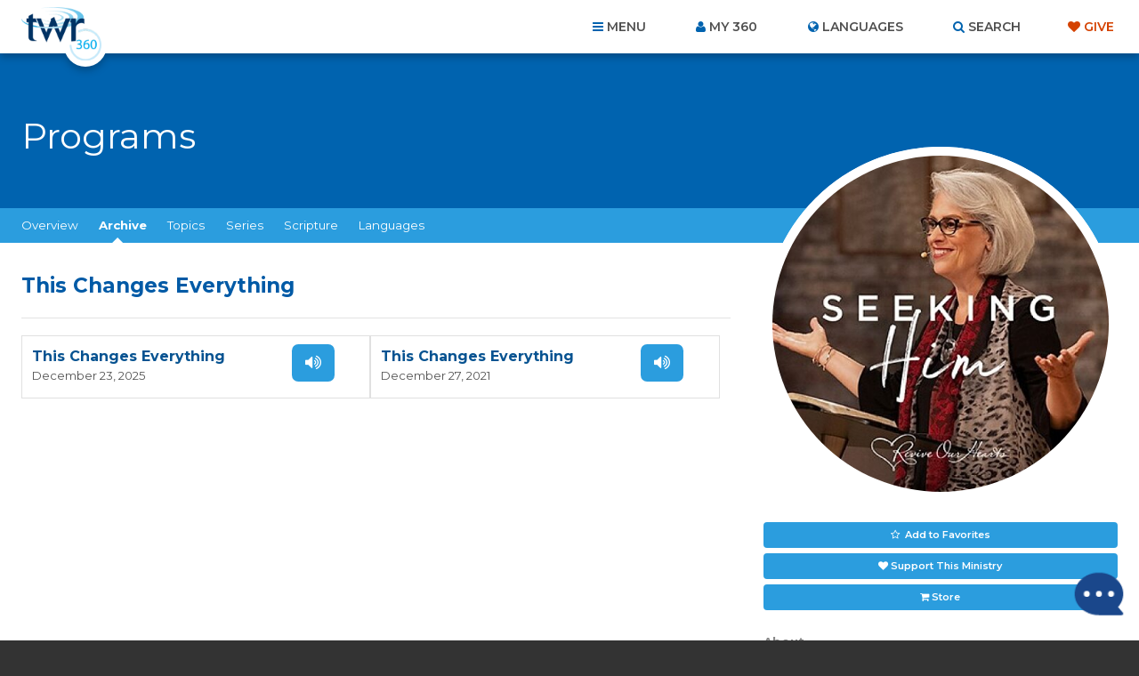

--- FILE ---
content_type: text/html; charset=UTF-8
request_url: https://www.twr360.org/programs/ministry_id,459/series_id,29249/
body_size: 27679
content:
<!DOCTYPE html>
<!--[if lt IE 7 ]> <html class="no-js ie6" lang="en"> <![endif]-->
<!--[if IE 7 ]>    <html class="no-js ie7" lang="en"> <![endif]-->
<!--[if IE 8 ]>    <html class="no-js ie8" lang="en"> <![endif]-->
<!--[if IE 9 ]>    <html class="no-js ie9" lang="en"> <![endif]-->
<!--[if (gte IE 10)|!(IE)]><!--> <html class="no-js" lang="en"> <!--<![endif]-->
<head>
	<meta charset="utf-8" />
	<meta http-equiv="X-UA-Compatible" content="IE=edge,chrome=1" />
	<meta name="viewport" content="width=device-width, initial-scale=1.0, maximum-scale=1, user-scalable=no" />
	<meta name="keywords" content="" /> 
	<meta name="description" content="" /> 
	<meta name="author" content="" />
	
		<meta property="og:url" content="https://www.twr360.org/programs/ministry_id,459/lang,1" />
		<meta property="og:type" content="website" />
		<meta property="og:title" content="Seeking Him &middot; TWR360 &middot; This Changes Everything" />
		<meta property="og:description" content="Let God transform you—one minute at a time! Bite-sized Bible teaching from Nancy DeMoss Wolgemuth." />
		<meta property="og:image" content="https://www.twr360.org/images/scaled//200x200/img.jpg" />
		<meta property="og:image:width" content="200" />
		<meta property="og:image:height" content="200" />
	
	
	<title>TWR360 | Seeking Him</title>
	
	<!-- script type="text/javascript" charset="UTF-8" src="//cdn.cookie-script.com/s/22415cacc38e0430e2adb78021d6b6b7.js"></script -->

<link href='https://fonts.googleapis.com/css?family=Lato:400,900,400italic,300|Montserrat:300,400,500,600,700' rel='stylesheet' type='text/css'>

<link href="https://maxcdn.bootstrapcdn.com/font-awesome/4.5.0/css/font-awesome.min.css" rel="stylesheet" />
<link href="/css/main.css?v=5.2" rel="stylesheet" type="text/css" />
<link href="/javascript/magnific-popup/magnific-popup.css?v=1" rel="stylesheet" type="text/css" />

<!-- This duplicate jQuery library include is apparently required by some of TWR's pages with custom JavaScript using certain templates. -->
<script src="https://ajax.googleapis.com/ajax/libs/jquery/2.2.4/jquery.min.js"></script>


	<link href="/css/videojs_7_0_3.css?v=3" rel="stylesheet" type="text/css" />
	<link href="/css/vjs-quality-selector.css?v=1" rel="stylesheet" type="text/css" />
	

	<style type="text/css">

		#leaderboard-ad {
    float: none !important;
}
.page-header h1 {
    display: block !important;
}
		
		.terms-notice {
			margin-top: .375em !important;
			margin-bottom: 0 !important;
			display: block !important;
			clear: both;
		}
		
		article.program .program-actions a.terms-link {
			text-decoration: underline;
			padding: 0;
			color: #FF5E17;
			background-color: transparent;
			font-weight: normal;
			font-family: "lato", arial, helvetica, sans-serif;
			border-radius: 0;
			cursor: pointer;
			display: inline;
		}
	</style>
	
	<script type="text/javascript" src="//ajax.googleapis.com/ajax/libs/jquery/1.8.3/jquery.min.js"></script>
	<script type="text/javascript" src="/javascript/magnific-popup/jquery.magnific-popup.min.js"></script>
	<script type="text/javascript" src="/taglib/javascript/respond.min.js"></script>
	<script type="text/javascript" src="/taglib/javascript/modernizr-1.7.min.js"></script>
	<script type="text/javascript" src="/taglib/javascript/cookies.js"></script>
	<script type="text/javascript" src="/taglib/javascript/mobile_detect.js"></script>
	<script type="text/javascript" src="/javascript/jquery.lightbox_me.js"></script>
	<script type="text/javascript" src="/javascript/interface.js?v=2"></script>
	<!--script src="//load.sumome.com/" data-sumo-site-id="77c8bbabc3c1d127f0d79aa8ffd3b8958c095426d8d3a79b1401de0b1e0558da" async="async"></script-->
	
	<script type="text/javascript">
		var ministryId = 459;
		var programId = false;
		var languageId = 1;
		var site_domain = "www.twr360.org";
		var readLessText = "read less";
		var readMoreText = "read more";
		var languageListenText = "Listen";
		var languageWatchText = "Watch";
		var audioShareToggled = false;
	</script>
	<script type="text/javascript" src="/javascript/programs.js?v1.2"></script>
	
	<script type="text/javascript" src="/javascript/jquery-tabs.js"></script>
	<!-- Effectively our common JS and header tag include template for this site. -->







<script type="text/javascript" src="/javascript/ga-tracking/ga_ads_event_bindings.js?v1.1"></script>

<script>
	var site_domain = 'www.twr360.org';
	var languageId = 1;
	var _geofenced = 0;
	var _country = 'na';
</script>

<!-- Google Tag Manager -->
<script>
(function(w,d,s,l,i){w[l]=w[l]||[];w[l].push({'gtm.start':
new Date().getTime(),event:'gtm.js'});var f=d.getElementsByTagName(s)[0],
j=d.createElement(s),dl=l!='dataLayer'?'&l='+l:'';j.async=true;j.src=
'https://www.googletagmanager.com/gtm.js?id='+i+dl;f.parentNode.insertBefore(j,f);
})(window,document,'script','dataLayer','GTM-W39BLS');	
</script>
<!-- End Google Tag Manager -->

<script src="/javascript/3rd-party-installations.js?v=1.3"></script>


	<!-- BEGIN SHAREAHOLIC CODE -->
	<link rel="preload" href="https://cdn.shareaholic.net/assets/pub/shareaholic.js" as="script" />
	<meta name="shareaholic:site_id" content="6c1137800aff23d97617de66e73902c5" />
	<script data-cfasync="false" async src="https://cdn.shareaholic.net/assets/pub/shareaholic.js"></script>
	<!-- END SHAREAHOLIC CODE -->
	<style>
		/* Shareaholic tweaks */
		article.program .program-actions .shareaholic-canvas div {
			margin: 0;
		}
		.shareaholic-share-buttons-container.shareaholic-flat li.shareaholic-share-button .shareaholic-share-button-container .shareaholic-service-icon:hover {
			box-shadow: 0 0 0 2px white !important;
		}
	</style>
</head>
<body class="english ltr page-programs  pages-template--program">

<!-- Google Tag Manager (noscript) -->
<noscript><iframe src="https://www.googletagmanager.com/ns.html?id=GTM-W39BLS"
height="0" width="0" style="display:none;visibility:hidden"></iframe></noscript>
<!-- End Google Tag Manager (noscript) -->

<!-- BEGIN TWR360 CHATBOT -->
<div id="my360-helper-container"></div>
<script type="text/javascript" src="https://ai-chatbot.twr360.net/My360-Helper-Chatbot-Widget/chatbox-integration.js"></script>
<!-- END TWR360 CHATBOT -->

<section id="app_banner" style="display: none;">
	<div class="hide">Hide</div>
	<a href="" target="itunes_store" class="view">View</a>
	<img src="/images/main/app-icon.png?v=2" alt="" width="48" height="48" />
	<h2>Download the App!</h2>
	<p>Free on the App Store</p>	
</section>

<div id="wrapper">
<div id="document" role="document">

	<header class="site-header" role="banner">

	<div class="container">

		<div class="site-branding">
			<a href="/">
				<span class="logo">
					<img src="/images/main/logo-twr360-blue.png?v=2" alt="TWR360" class="default" />
					<img src="/images/main/logo-rtm360-blue.png?v=2" alt="RTM360" class="spanish" />
					<img src="/images/main/logo-tmp360-blue.png?v=2" alt="TMP360" class="russian" />
				</span>
				<span class="tagline">Faith for Your World</span>
			</a>	
		</div>
		
		<ul class="site-header-links">
			<li id="site-nav-toggle" class="toggle">Menu</li>
			<li id="link-my360"><a href="/store/my-account" id="site-account-toggle" class="toggle">My 360</a></li>
			<li id="site-languages-toggle" class="toggle">Languages<!--module src="class.Languages.php" action="getCurrentLanguage" /--></li>
			<li id="site-search-toggle" class="toggle">Search</li>
			<li class="give"><a class="header-cta" href="/donate" target="_blank">Give</a></li>
		</ul>
		
	</div>
	
</header>

<div id="global-site-search" style="display:none">
	<form class="site-search" action="/search/" method="post">
		<input type="search" name="query" placeholder="Search..." />
		<button type="submit">Search</button>
	</form>
</div>

<nav class="site-nav" role="navigation">
	<div class="container">
		<ul><li class="link-home"><span></span><a href="/home">Home</a></li><li class="link-topics"><span></span><a href="/topics">Topics</a></li><li class="link-ministries"><span></span><a href="/ministries">Ministries</a></li><li class="link-churches"><span></span><a href="/churches">Churches</a></li><li class="link-organizations"><span></span><a href="/organizations">Organizations</a></li><li class="link-scripture"><span></span><a href="/scripture">Scripture</a></li><li class="link-blog"><span></span><a href="/blog">Blog</a></li><li class="link-donate"><span></span><a href="/donate" target="_blank">Give</a></li><li class="link-about"><span></span><a href="/about">About Us</a><ul><li><a href="/privacy" target="_blank">Privacy Policy</a></li><li><a href="/terms">Terms of Use</a></li><li><a href="/contact">Contact Us</a></li><li><a href="/join-twr" target="_blank">Join TWR</a></li></ul></li><li class="link-resources"><span></span><a href="/resources">Resources</a></li><li class="link-video"><span></span><a href="/video">Video</a></li><li class="link-"><span></span><ul><li><a href="/app-videoItem-TheStory"></a></li><li><a href="/app-videoItem-ImanerPath"></a></li><li><a href="/app-videoItem-Renewal">Why am I Here?</a></li><li><a href="/app-why-am-i-here">Why am I Here?</a></li></ul></li><li class="link-"><span></span><ul><li><a href="/app/contact">Contact Us</a></li><li><a href="/app-account-terms-of-use"></a></li><li><a href="/app/terms">Terms of Use</a></li><li><a href="/app/privacy">Privacy Policy</a></li></ul></li><li><a href="/prayers">Prayer Wall</a></li></ul>
		
	</div>
</nav>

<div class="site-account">
	<div class="container">
		<div id="account-inner">
			<form action="/store/login_user" method="POST">	
	<ul>
		<li><label>Email</label> <input type="text" name="email" placeholder="Email..." /></li>
		<li><label>Password</label> <input type="password" name="password" placeholder="Password..." /></li>
	</ul>
	
	<button type="submit">Login</button> 
	<div class="actions">
		<div class="remember"><input type="checkbox" name="remember_me" value="1" /> Remember Me</div>
		<a class="forgot" href="/store/forgot_password_prompt">Forgot your password?</a>
	</div>
</form>

<div class="new_account">
	<a href="/store/create">Create an Account</a>	
</div>		
		</div>	
	</div>
</div>

<div class="site-languages">
	<div class="container">
		<div id="languages">
			<div id="languages-inner">
				<ul id="languages-all" class="region">
					<li class="regions"><a href="/map">View by Region&hellip;</a></li>
					<li><a class="lang-select-25" href="javascript:void(0);" onclick="setLanguage(25, this)">Afrikaans <small>(Afrikaans)</small></a><ul class="dialects" style="display: none;"></ul></li><li><a class="lang-select-62" href="javascript:void(0);" onclick="setLanguage(62, this)">Shqip <small>(Albanian)</small></a><ul class="dialects" style="display: none;"></ul></li><li><a class="lang-select-88" href="javascript:void(0);" onclick="setLanguage(88, this)">አማሪኛ <small>(Amharic)</small></a><ul class="dialects" style="display: none;"></ul></li><li><a class="lang-select-8" href="javascript:void(0);" onclick="setLanguage(8, this)">العربية <small>(Arabic)</small></a><ul class="dialects" style="display: none;"><li><a href="javascript:void(0);" onclick="setSubLanguage(8,true)">العربية <small>(Arabic)</small></a></li><li><a href="javascript:void(0);" onclick="setSubLanguage(87)">اللغة العربية المغربية <small>(Moroccan Arabic)</small></a></li><li><a href="javascript:void(0);" onclick="setSubLanguage(159)">اللغة المصرية العامية <small>(Egyptian Arabic)</small></a></li><li><a href="javascript:void(0);" onclick="setSubLanguage(148)">باللهجة التونسية <small>(Tunisian Arabic )</small></a></li></ul></li><li><a class="lang-select-107" href="javascript:void(0);" onclick="setLanguage(107, this)">ভক্তিবচন <small>(Assamese)</small></a><ul class="dialects" style="display: none;"></ul></li><li><a class="lang-select-60" href="javascript:void(0);" onclick="setLanguage(60, this)">Bambara <small>(Bambara)</small></a><ul class="dialects" style="display: none;"></ul></li><li><a class="lang-select-123" href="javascript:void(0);" onclick="setLanguage(123, this)">Baoulé <small>(Baoule)</small></a><ul class="dialects" style="display: none;"></ul></li><li><a class="lang-select-35" href="javascript:void(0);" onclick="setLanguage(35, this)">বাংলা <small>(Bengali)</small></a><ul class="dialects" style="display: none;"></ul></li><li><a class="lang-select-64" href="javascript:void(0);" onclick="setLanguage(64, this)">Bosanski <small>(Bosnian)</small></a><ul class="dialects" style="display: none;"></ul></li><li><a class="lang-select-41" href="javascript:void(0);" onclick="setLanguage(41, this)">български <small>(Bulgarian)</small></a><ul class="dialects" style="display: none;"></ul></li><li><a class="lang-select-100" href="javascript:void(0);" onclick="setLanguage(100, this)">Bisaya <small>(Cebuano)</small></a><ul class="dialects" style="display: none;"></ul></li><li><a class="lang-select-127" href="javascript:void(0);" onclick="setLanguage(127, this)">Chichewa <small>(Chichewa)</small></a><ul class="dialects" style="display: none;"></ul></li><li><a class="lang-select-40" href="javascript:void(0);" onclick="setLanguage(40, this)">Hrvatski <small>(Croatian)</small></a><ul class="dialects" style="display: none;"></ul></li><li><a class="lang-select-44" href="javascript:void(0);" onclick="setLanguage(44, this)">Čeština <small>(Czech)</small></a><ul class="dialects" style="display: none;"></ul></li><li><a class="lang-select-140" href="javascript:void(0);" onclick="setLanguage(140, this)">Dansk <small>(Danish)</small></a><ul class="dialects" style="display: none;"></ul></li><li><a class="lang-select-142" href="javascript:void(0);" onclick="setLanguage(142, this)">داري <small>(Dari)</small></a><ul class="dialects" style="display: none;"></ul></li><li><a class="lang-select-37" href="javascript:void(0);" onclick="setLanguage(37, this)">Nederlands <small>(Dutch)</small></a><ul class="dialects" style="display: none;"><li><a href="javascript:void(0);" onclick="setSubLanguage(37,true)">Nederlands <small>(Dutch)</small></a></li><li><a href="javascript:void(0);" onclick="setSubLanguage(95)">Vlaams <small>(Flemish)</small></a></li></ul></li><li class="current"><a class="lang-select-1" href="javascript:void(0);" onclick="setLanguage(1, this)">English <small>(English)</small></a><ul class="dialects" style="display: none;"></ul></li><li><a class="lang-select-46" href="javascript:void(0);" onclick="setLanguage(46, this)">فارسی <small>(Farsi)</small></a><ul class="dialects" style="display: none;"></ul></li><li><a class="lang-select-157" href="javascript:void(0);" onclick="setLanguage(157, this)">Suomalainen <small>(Finnish)</small></a><ul class="dialects" style="display: none;"></ul></li><li><a class="lang-select-75" href="javascript:void(0);" onclick="setLanguage(75, this)">Fongbe <small>(Fongbe)</small></a><ul class="dialects" style="display: none;"></ul></li><li><a class="lang-select-31" href="javascript:void(0);" onclick="setLanguage(31, this)">Français <small>(French)</small></a><ul class="dialects" style="display: none;"></ul></li><li><a class="lang-select-22" href="javascript:void(0);" onclick="setLanguage(22, this)">Deutsch <small>(German)</small></a><ul class="dialects" style="display: none;"></ul></li><li><a class="lang-select-38" href="javascript:void(0);" onclick="setLanguage(38, this)">Ελληνικά <small>(Greek)</small></a><ul class="dialects" style="display: none;"></ul></li><li><a class="lang-select-104" href="javascript:void(0);" onclick="setLanguage(104, this)">Guarani <small>(Guarani)</small></a><ul class="dialects" style="display: none;"></ul></li><li><a class="lang-select-69" href="javascript:void(0);" onclick="setLanguage(69, this)">ગુજરાતી <small>(Gujarati)</small></a><ul class="dialects" style="display: none;"></ul></li><li><a class="lang-select-53" href="javascript:void(0);" onclick="setLanguage(53, this)">Kreyòl <small>(Haitian-Creole)</small></a><ul class="dialects" style="display: none;"></ul></li><li><a class="lang-select-63" href="javascript:void(0);" onclick="setLanguage(63, this)">Hausa <small>(Hausa)</small></a><ul class="dialects" style="display: none;"></ul></li><li><a class="lang-select-52" href="javascript:void(0);" onclick="setLanguage(52, this)">עברית <small>(Hebrew)</small></a><ul class="dialects" style="display: none;"></ul></li><li><a class="lang-select-21" href="javascript:void(0);" onclick="setLanguage(21, this)">हिंदी <small>(Hindi)</small></a><ul class="dialects" style="display: none;"></ul></li><li><a class="lang-select-65" href="javascript:void(0);" onclick="setLanguage(65, this)">Magyar <small>(Hungarian)</small></a><ul class="dialects" style="display: none;"></ul></li><li><a class="lang-select-99" href="javascript:void(0);" onclick="setLanguage(99, this)">Igbo <small>(Igbo)</small></a><ul class="dialects" style="display: none;"></ul></li><li><a class="lang-select-135" href="javascript:void(0);" onclick="setLanguage(135, this)">Ilocano <small>(Ilocano)</small></a><ul class="dialects" style="display: none;"></ul></li><li><a class="lang-select-32" href="javascript:void(0);" onclick="setLanguage(32, this)">Indonesia <small>(Indonesian)</small></a><ul class="dialects" style="display: none;"><li><a href="javascript:void(0);" onclick="setSubLanguage(32,true)">Indonesia <small>(Indonesian)</small></a></li><li><a href="javascript:void(0);" onclick="setSubLanguage(147)">Sundanese <small>(Sundanese)</small></a></li></ul></li><li><a class="lang-select-50" href="javascript:void(0);" onclick="setLanguage(50, this)">Italiano <small>(Italian)</small></a><ul class="dialects" style="display: none;"></ul></li><li><a class="lang-select-30" href="javascript:void(0);" onclick="setLanguage(30, this)">日本語 <small>(Japanese)</small></a><ul class="dialects" style="display: none;"></ul></li><li><a class="lang-select-114" href="javascript:void(0);" onclick="setLanguage(114, this)">Javanese <small>(Javanese)</small></a><ul class="dialects" style="display: none;"></ul></li><li><a class="lang-select-92" href="javascript:void(0);" onclick="setLanguage(92, this)">Jula Kan <small>(Jula)</small></a><ul class="dialects" style="display: none;"></ul></li><li><a class="lang-select-101" href="javascript:void(0);" onclick="setLanguage(101, this)">Taqbaylit <small>(Kabyle)</small></a><ul class="dialects" style="display: none;"></ul></li><li><a class="lang-select-73" href="javascript:void(0);" onclick="setLanguage(73, this)">ಕನ್ನಡ <small>(Kannada)</small></a><ul class="dialects" style="display: none;"></ul></li><li><a class="lang-select-186" href="javascript:void(0);" onclick="setLanguage(186, this)">қазақ <small>(Kazakh)</small></a><ul class="dialects" style="display: none;"></ul></li><li><a class="lang-select-61" href="javascript:void(0);" onclick="setLanguage(61, this)">ភាសាខ្មែរ <small>(Khmer)</small></a><ul class="dialects" style="display: none;"></ul></li><li><a class="lang-select-126" href="javascript:void(0);" onclick="setLanguage(126, this)">Gikuyu <small>(Kikuyu)</small></a><ul class="dialects" style="display: none;"></ul></li><li><a class="lang-select-125" href="javascript:void(0);" onclick="setLanguage(125, this)">Kinyarwanda <small>(Kinyarwanda)</small></a><ul class="dialects" style="display: none;"></ul></li><li><a class="lang-select-143" href="javascript:void(0);" onclick="setLanguage(143, this)">Kirundi <small>(Kirundi)</small></a><ul class="dialects" style="display: none;"></ul></li><li><a class="lang-select-36" href="javascript:void(0);" onclick="setLanguage(36, this)">한국어 <small>(Korean)</small></a><ul class="dialects" style="display: none;"></ul></li><li><a class="lang-select-103" href="javascript:void(0);" onclick="setLanguage(103, this)">Kurdish - Sorani <small>(Kurdish - Sorani)</small></a><ul class="dialects" style="display: none;"></ul></li><li><a class="lang-select-109" href="javascript:void(0);" onclick="setLanguage(109, this)">કચ્છી <small>(Kutchi)</small></a><ul class="dialects" style="display: none;"></ul></li><li><a class="lang-select-132" href="javascript:void(0);" onclick="setLanguage(132, this)">Lingala <small>(Lingala)</small></a><ul class="dialects" style="display: none;"></ul></li><li><a class="lang-select-42" href="javascript:void(0);" onclick="setLanguage(42, this)">Lietuviškai <small>(Lithuanian)</small></a><ul class="dialects" style="display: none;"></ul></li><li><a class="lang-select-136" href="javascript:void(0);" onclick="setLanguage(136, this)">Plautdietsch <small>(Low German)</small></a><ul class="dialects" style="display: none;"></ul></li><li><a class="lang-select-108" href="javascript:void(0);" onclick="setLanguage(108, this)">मैथिली <small>(Maithili)</small></a><ul class="dialects" style="display: none;"></ul></li><li><a class="lang-select-176" href="javascript:void(0);" onclick="setLanguage(176, this)">Malgache <small>(Malagasy)</small></a><ul class="dialects" style="display: none;"></ul></li><li><a class="lang-select-158" href="javascript:void(0);" onclick="setLanguage(158, this)">Melayu <small>(Malay)</small></a><ul class="dialects" style="display: none;"></ul></li><li><a class="lang-select-71" href="javascript:void(0);" onclick="setLanguage(71, this)">മലയാളം <small>(Malayalam)</small></a><ul class="dialects" style="display: none;"></ul></li><li><a class="lang-select-3" href="javascript:void(0);" onclick="setLanguage(3, this)">中文 <small>(Mandarin)</small></a><ul class="dialects" style="display: none;"><li><a href="javascript:void(0);" onclick="setSubLanguage(3,true)">中文 <small>(Mandarin)</small></a></li><li><a href="javascript:void(0);" onclick="setSubLanguage(97)"> 粤语  <small>(Cantonese)</small></a></li><li><a href="javascript:void(0);" onclick="setSubLanguage(150)">南侗语 <small>(Southern Dong)</small></a></li><li><a href="javascript:void(0);" onclick="setSubLanguage(96)">客家话 <small>(Hakka )</small></a></li><li><a href="javascript:void(0);" onclick="setSubLanguage(149)">诺苏语  <small>(Nuosu)</small></a></li><li><a href="javascript:void(0);" onclick="setSubLanguage(152)">闽南语 <small>(Hokkien)</small></a></li></ul></li><li><a class="lang-select-74" href="javascript:void(0);" onclick="setLanguage(74, this)">मराठी <small>(Marathi)</small></a><ul class="dialects" style="display: none;"></ul></li><li><a class="lang-select-59" href="javascript:void(0);" onclick="setLanguage(59, this)">नेपाली <small>(Nepali)</small></a><ul class="dialects" style="display: none;"></ul></li><li><a class="lang-select-76" href="javascript:void(0);" onclick="setLanguage(76, this)">Norsk <small>(Norwegian)</small></a><ul class="dialects" style="display: none;"></ul></li><li><a class="lang-select-70" href="javascript:void(0);" onclick="setLanguage(70, this)">ଓଡ଼ିଆ <small>(Odia (Oriya))</small></a><ul class="dialects" style="display: none;"></ul></li><li><a class="lang-select-124" href="javascript:void(0);" onclick="setLanguage(124, this)">Oromo <small>(Oromo)</small></a><ul class="dialects" style="display: none;"></ul></li><li><a class="lang-select-94" href="javascript:void(0);" onclick="setLanguage(94, this)">Papiamentu <small>(Papiamentu)</small></a><ul class="dialects" style="display: none;"></ul></li><li><a class="lang-select-137" href="javascript:void(0);" onclick="setLanguage(137, this)">پښتو <small>(Pashto)</small></a><ul class="dialects" style="display: none;"></ul></li><li><a class="lang-select-47" href="javascript:void(0);" onclick="setLanguage(47, this)">Polski <small>(Polish)</small></a><ul class="dialects" style="display: none;"></ul></li><li><a class="lang-select-26" href="javascript:void(0);" onclick="setLanguage(26, this)">Português <small>(Portuguese)</small></a><ul class="dialects" style="display: none;"></ul></li><li><a class="lang-select-54" href="javascript:void(0);" onclick="setLanguage(54, this)">ਪੰਜਾਬੀ <small>(Punjabi)</small></a><ul class="dialects" style="display: none;"></ul></li><li><a class="lang-select-153" href="javascript:void(0);" onclick="setLanguage(153, this)">Quechua (Runasimi) <small>(Quechua)</small></a><ul class="dialects" style="display: none;"></ul></li><li><a class="lang-select-43" href="javascript:void(0);" onclick="setLanguage(43, this)">Română <small>(Romanian)</small></a><ul class="dialects" style="display: none;"><li><a href="javascript:void(0);" onclick="setSubLanguage(43,true)">Română <small>(Romanian)</small></a></li><li><a href="javascript:void(0);" onclick="setSubLanguage(138)">kalderash romani  <small>(Romani - Kalderash)</small></a></li></ul></li><li><a class="lang-select-16" href="javascript:void(0);" onclick="setLanguage(16, this)">Pусский <small>(Russian)</small></a><ul class="dialects" style="display: none;"></ul></li><li><a class="lang-select-39" href="javascript:void(0);" onclick="setLanguage(39, this)">Cрпски <small>(Serbian)</small></a><ul class="dialects" style="display: none;"></ul></li><li><a class="lang-select-130" href="javascript:void(0);" onclick="setLanguage(130, this)">chiShona <small>(Shona)</small></a><ul class="dialects" style="display: none;"></ul></li><li><a class="lang-select-105" href="javascript:void(0);" onclick="setLanguage(105, this)">سنڌي <small>(Sindhi)</small></a><ul class="dialects" style="display: none;"></ul></li><li><a class="lang-select-110" href="javascript:void(0);" onclick="setLanguage(110, this)">සිංහල <small>(Sinhalese)</small></a><ul class="dialects" style="display: none;"></ul></li><li><a class="lang-select-66" href="javascript:void(0);" onclick="setLanguage(66, this)">Slovenčina <small>(Slovak)</small></a><ul class="dialects" style="display: none;"></ul></li><li><a class="lang-select-67" href="javascript:void(0);" onclick="setLanguage(67, this)">Somali <small>(Somali)</small></a><ul class="dialects" style="display: none;"></ul></li><li><a class="lang-select-164" href="javascript:void(0);" onclick="setLanguage(164, this)">Songhai <small>(Songhai)</small></a><ul class="dialects" style="display: none;"></ul></li><li><a class="lang-select-2" href="javascript:void(0);" onclick="setLanguage(2, this)">Español <small>(Spanish)</small></a><ul class="dialects" style="display: none;"></ul></li><li><a class="lang-select-29" href="javascript:void(0);" onclick="setLanguage(29, this)">Kiswahili <small>(Swahili)</small></a><ul class="dialects" style="display: none;"><li><a href="javascript:void(0);" onclick="setSubLanguage(29,true)">Kiswahili <small>(Swahili)</small></a></li><li><a href="javascript:void(0);" onclick="setSubLanguage(154)">Maasai <small>(Maasai)</small></a></li><li><a href="javascript:void(0);" onclick="setSubLanguage(156)">Taita <small>(Taita)</small></a></li><li><a href="javascript:void(0);" onclick="setSubLanguage(155)">Turkana <small>(Turkana)</small></a></li></ul></li><li><a class="lang-select-45" href="javascript:void(0);" onclick="setLanguage(45, this)">Svenska <small>(Swedish)</small></a><ul class="dialects" style="display: none;"></ul></li><li><a class="lang-select-48" href="javascript:void(0);" onclick="setLanguage(48, this)">Tagalog <small>(Tagalog)</small></a><ul class="dialects" style="display: none;"></ul></li><li><a class="lang-select-165" href="javascript:void(0);" onclick="setLanguage(165, this)">Tamasheq <small>(Tamasheq)</small></a><ul class="dialects" style="display: none;"></ul></li><li><a class="lang-select-72" href="javascript:void(0);" onclick="setLanguage(72, this)">தமிழ் <small>(Tamil)</small></a><ul class="dialects" style="display: none;"></ul></li><li><a class="lang-select-27" href="javascript:void(0);" onclick="setLanguage(27, this)">తెలుగు <small>(Telugu)</small></a><ul class="dialects" style="display: none;"></ul></li><li><a class="lang-select-28" href="javascript:void(0);" onclick="setLanguage(28, this)">ภาษาไทย <small>(Thai)</small></a><ul class="dialects" style="display: none;"></ul></li><li><a class="lang-select-181" href="javascript:void(0);" onclick="setLanguage(181, this)">ትግርኛ <small>(Tigrinya)</small></a><ul class="dialects" style="display: none;"></ul></li><li><a class="lang-select-34" href="javascript:void(0);" onclick="setLanguage(34, this)">Türkçe <small>(Turkish)</small></a><ul class="dialects" style="display: none;"></ul></li><li><a class="lang-select-122" href="javascript:void(0);" onclick="setLanguage(122, this)">Twi <small>(Twi)</small></a><ul class="dialects" style="display: none;"></ul></li><li><a class="lang-select-51" href="javascript:void(0);" onclick="setLanguage(51, this)">Українська <small>(Ukrainian)</small></a><ul class="dialects" style="display: none;"></ul></li><li><a class="lang-select-131" href="javascript:void(0);" onclick="setLanguage(131, this)">Umbundu <small>(Umbundu)</small></a><ul class="dialects" style="display: none;"></ul></li><li><a class="lang-select-77" href="javascript:void(0);" onclick="setLanguage(77, this)">اردو <small>(Urdu)</small></a><ul class="dialects" style="display: none;"></ul></li><li><a class="lang-select-33" href="javascript:void(0);" onclick="setLanguage(33, this)">Việt <small>(Vietnamese)</small></a><ul class="dialects" style="display: none;"><li><a href="javascript:void(0);" onclick="setSubLanguage(33,true)">Việt <small>(Vietnamese)</small></a></li><li><a href="javascript:void(0);" onclick="setSubLanguage(98)">Klei Ede  <small>(Rade)</small></a></li></ul></li><li><a class="lang-select-151" href="javascript:void(0);" onclick="setLanguage(151, this)">Wolof <small>(Wolof)</small></a><ul class="dialects" style="display: none;"></ul></li><li><a class="lang-select-134" href="javascript:void(0);" onclick="setLanguage(134, this)">Xhosa <small>(Xhosa)</small></a><ul class="dialects" style="display: none;"></ul></li><li><a class="lang-select-129" href="javascript:void(0);" onclick="setLanguage(129, this)">Yao <small>(Yao)</small></a><ul class="dialects" style="display: none;"></ul></li><li><a class="lang-select-55" href="javascript:void(0);" onclick="setLanguage(55, this)">ఎరుకల <small>(Yerukala)</small></a><ul class="dialects" style="display: none;"></ul></li><li><a class="lang-select-144" href="javascript:void(0);" onclick="setLanguage(144, this)">Yoruba <small>(Yoruba)</small></a><ul class="dialects" style="display: none;"></ul></li><li><a class="lang-select-57" href="javascript:void(0);" onclick="setLanguage(57, this)">Iszulu <small>(Zulu)</small></a><ul class="dialects" style="display: none;"></ul></li>
				</ul>
			</div>	
		</div>	
	</div>
</div>




	<main class="site-body">

		<header class="page-header">
	<div class="container">
		<h1><!--name-->Programs</h1>
	</div>
</header>

<nav class="page-nav">
	<div class="container tabbed">
		<ul class="tabs">
			<li><a href="/ministry/459">Overview</a></li>
			<li class="current tab-li"><a href="/programs/459/series_id,29249">Archive</a></li>
			<li class="tab-li topics" ><a href="javascript:void(0);">Topics</a></li>
			<li class="tab-li series" ><a href="javascript:void(0);">Series</a></li>
			<!--elearning_link-->
			<li class="tab-li scripture" ><a href="javascript:void(0);">Scripture</a></li>
			<li class="tab-li language"><a href="javascript:void(0);">Languages</a></li>
			<!--store_link>
			<!donate_link-->
		</ul>
	</div>
</nav>

<div class="page-content-wrapper program-detail">

	<div class="page-body">
		<div class="container">
			
			<section class="tab">
				<div id="feed-wrapper">
	
					
					<h1><span class="mobile-show">Seeking Him:</span> This Changes Everything</h1>
					<section class="feed programs">
						<section>
	<header>
		<h1>
			<a href="/programs/view/id,1137032">This Changes Everything</a>
		</h1>
		<time datetime="">December 23, 2025</time>
	</header>
	<ul class="media-actions">
		<li class="video"></li>	
		<li class="audio"><a href="/programs/view/id,1137032/action,audio">Listen</a></li>	
		<li class="ereader"></li>	
	</ul>
</section><section>
	<header>
		<h1>
			<a href="/programs/view/id,1077171">This Changes Everything</a>
		</h1>
		<time datetime="">December 27, 2021</time>
	</header>
	<ul class="media-actions">
		<li class="video"></li>	
		<li class="audio"><a href="/programs/view/id,1077171/action,audio">Listen</a></li>	
		<li class="ereader"></li>	
	</ul>
</section>
						
					</section>
	
				</div>
			</section>

			<section class="feed topics tab" style="display: none;">
				<section>
	<a href="/topics/programs/id,133/ministry_id,459">Devotionals</a>
</section><section>
	<a href="/topics/programs/id,158/ministry_id,459">Holy Spirit</a>
</section><section>
	<a href="/topics/programs/id,138/ministry_id,459">Jesus</a>
</section><section>
	<a href="/topics/programs/id,149/ministry_id,459">Who is God?</a>
</section><section>
	<a href="/topics/programs/id,173/ministry_id,459">Wisdom</a>
</section><section>
	<a href="/topics/programs/id,83/ministry_id,459">Women</a>
</section>
			</section>
			
			<section class="feed series tab" style="display: none;">
				<section>
	<a href="/programs/ministry_id,459/series_id,27955/">100% Pure</a>
</section><section>
	<a href="/programs/ministry_id,459/series_id,27783/">15 Actions</a>
</section><section>
	<a href="/programs/ministry_id,459/series_id,29962/">9-1-1</a>
</section><section>
	<a href="/programs/ministry_id,459/series_id,33627/">9–1–1</a>
</section><section>
	<a href="/programs/ministry_id,459/series_id,29981/">A Balanced Marriage</a>
</section><section>
	<a href="/programs/ministry_id,459/series_id,30668/">A Beautiful Sound</a>
</section><section>
	<a href="/programs/ministry_id,459/series_id,30252/">A Blip on the Screen</a>
</section><section>
	<a href="/programs/ministry_id,459/series_id,30902/">A Burning House</a>
</section><section>
	<a href="/programs/ministry_id,459/series_id,31531/">A Clear Conscience</a>
</section><section>
	<a href="/programs/ministry_id,459/series_id,31263/">A Crafty Heart</a>
</section><section>
	<a href="/programs/ministry_id,459/series_id,30899/">A Daily Habit</a>
</section><section>
	<a href="/programs/ministry_id,459/series_id,30869/">A Daily Supply</a>
</section><section>
	<a href="/programs/ministry_id,459/series_id,29998/">A Dangerous Pattern</a>
</section><section>
	<a href="/programs/ministry_id,459/series_id,28170/">A Desperate Mom</a>
</section><section>
	<a href="/programs/ministry_id,459/series_id,28576/">A Devotional Rut</a>
</section><section>
	<a href="/programs/ministry_id,459/series_id,31773/">A Downward Spiral</a>
</section><section>
	<a href="/programs/ministry_id,459/series_id,31267/">A Father’s Discipline</a>
</section><section>
	<a href="/programs/ministry_id,459/series_id,30866/">A Flood and a River</a>
</section><section>
	<a href="/programs/ministry_id,459/series_id,31526/">A Forgiveness Test</a>
</section><section>
	<a href="/programs/ministry_id,459/series_id,29975/">A Garment of Praise</a>
</section><section>
	<a href="/programs/ministry_id,459/series_id,31330/">A Grain of Wheat</a>
</section><section>
	<a href="/programs/ministry_id,459/series_id,31772/">A Heart Checkup</a>
</section><section>
	<a href="/programs/ministry_id,459/series_id,31791/">A Kernel of Truth</a>
</section><section>
	<a href="/programs/ministry_id,459/series_id,33262/">A Little Profit</a>
</section><section>
	<a href="/programs/ministry_id,459/series_id,30863/">A Little Thing</a>
</section><section>
	<a href="/programs/ministry_id,459/series_id,28593/">A Lonely Place</a>
</section><section>
	<a href="/programs/ministry_id,459/series_id,28553/">A Masterpiece</a>
</section><section>
	<a href="/programs/ministry_id,459/series_id,29996/">A Pillar of Cloud</a>
</section><section>
	<a href="/programs/ministry_id,459/series_id,29343/">A Portrait of Love</a>
</section><section>
	<a href="/programs/ministry_id,459/series_id,28358/">A Record of Faithfulness</a>
</section><section>
	<a href="/programs/ministry_id,459/series_id,27945/">A Record of Repentance</a>
</section><section>
	<a href="/programs/ministry_id,459/series_id,31351/">A Rude Era</a>
</section><section>
	<a href="/programs/ministry_id,459/series_id,30865/">A Sad Cycle</a>
</section><section>
	<a href="/programs/ministry_id,459/series_id,30263/">A Spectacle to Angels</a>
</section><section>
	<a href="/programs/ministry_id,459/series_id,30131/">A Spiritual Battle</a>
</section><section>
	<a href="/programs/ministry_id,459/series_id,31760/">A Spiritual Checkup</a>
</section><section>
	<a href="/programs/ministry_id,459/series_id,31532/">A Step Forward</a>
</section><section>
	<a href="/programs/ministry_id,459/series_id,30663/">A Strong Tower</a>
</section><section>
	<a href="/programs/ministry_id,459/series_id,31775/">A Sun-Scorched Land</a>
</section><section>
	<a href="/programs/ministry_id,459/series_id,28177/">A Teachable Spirit</a>
</section><section>
	<a href="/programs/ministry_id,459/series_id,28180/">A Tent of Meeting</a>
</section><section>
	<a href="/programs/ministry_id,459/series_id,27956/">A Torn Curtain</a>
</section><section>
	<a href="/programs/ministry_id,459/series_id,31355/">A True Repenter</a>
</section><section>
	<a href="/programs/ministry_id,459/series_id,28568/">A Wall or a Door?</a>
</section><section>
	<a href="/programs/ministry_id,459/series_id,31537/">A Wise Response</a>
</section><section>
	<a href="/programs/ministry_id,459/series_id,30878/">A Woman of the Word</a>
</section><section>
	<a href="/programs/ministry_id,459/series_id,29969/">Abounding in Love</a>
</section><section>
	<a href="/programs/ministry_id,459/series_id,31766/">Above All Names</a>
</section><section>
	<a href="/programs/ministry_id,459/series_id,31357/">Accepting Responsibility</a>
</section><section>
	<a href="/programs/ministry_id,459/series_id,28165/">Accomplishing His Agenda</a>
</section><section>
	<a href="/programs/ministry_id,459/series_id,31818/">According to Design</a>
</section><section>
	<a href="/programs/ministry_id,459/series_id,31264/">Act of Kindness</a>
</section><section>
	<a href="/programs/ministry_id,459/series_id,31832/">Actions that Build</a>
</section><section>
	<a href="/programs/ministry_id,459/series_id,27781/">Actions that Build #2</a>
</section><section>
	<a href="/programs/ministry_id,459/series_id,34134/">Acts of Kindness</a>
</section><section>
	<a href="/programs/ministry_id,459/series_id,29544/">After Benediction Comes Battle</a>
</section><section>
	<a href="/programs/ministry_id,459/series_id,33257/">After the Victory, the Desert</a>
</section><section>
	<a href="/programs/ministry_id,459/series_id,30238/">After Victory, the Desert</a>
</section><section>
	<a href="/programs/ministry_id,459/series_id,28158/">Against Anyone</a>
</section><section>
	<a href="/programs/ministry_id,459/series_id,31539/">An Accurate Reflection</a>
</section><section>
	<a href="/programs/ministry_id,459/series_id,31534/">An Admission of Weakness</a>
</section><section>
	<a href="/programs/ministry_id,459/series_id,28355/">An Angel Opened the Doors</a>
</section><section>
	<a href="/programs/ministry_id,459/series_id,31759/">An Examined Life</a>
</section><section>
	<a href="/programs/ministry_id,459/series_id,28193/">An Example of Holiness</a>
</section><section>
	<a href="/programs/ministry_id,459/series_id,30908/">An Example of Holiness?</a>
</section><section>
	<a href="/programs/ministry_id,459/series_id,30285/">An Excuse for Carnality</a>
</section><section>
	<a href="/programs/ministry_id,459/series_id,27936/">An Incredible View</a>
</section><section>
	<a href="/programs/ministry_id,459/series_id,28354/">An Outpouring of Confession</a>
</section><section>
	<a href="/programs/ministry_id,459/series_id,29997/">An Unusual Gift</a>
</section><section>
	<a href="/programs/ministry_id,459/series_id,28365/">Angels Encamp</a>
</section><section>
	<a href="/programs/ministry_id,459/series_id,28361/">Angels Guard You</a>
</section><section>
	<a href="/programs/ministry_id,459/series_id,28610/">Angry</a>
</section><section>
	<a href="/programs/ministry_id,459/series_id,31518/">Another Helper</a>
</section><section>
	<a href="/programs/ministry_id,459/series_id,31781/">Arsenic in the Coffee</a>
</section><section>
	<a href="/programs/ministry_id,459/series_id,29985/">As I Have Loved You</a>
</section><section>
	<a href="/programs/ministry_id,459/series_id,31256/">Asking and Listening</a>
</section><section>
	<a href="/programs/ministry_id,459/series_id,29267/">Astonishing</a>
</section><section>
	<a href="/programs/ministry_id,459/series_id,30877/">Avoiding Envy</a>
</section><section>
	<a href="/programs/ministry_id,459/series_id,28189/">Away From Distractions</a>
</section><section>
	<a href="/programs/ministry_id,459/series_id,31335/">Away from Home</a>
</section><section>
	<a href="/programs/ministry_id,459/series_id,31814/">Away From the Distractions</a>
</section><section>
	<a href="/programs/ministry_id,459/series_id,28594/">Battle Array</a>
</section><section>
	<a href="/programs/ministry_id,459/series_id,28613/">Battle During Prayer</a>
</section><section>
	<a href="/programs/ministry_id,459/series_id,30270/">Be Blessed and Be a Blessing</a>
</section><section>
	<a href="/programs/ministry_id,459/series_id,31331/">Be Morally Pure</a>
</section><section>
	<a href="/programs/ministry_id,459/series_id,31771/">Be Still</a>
</section><section>
	<a href="/programs/ministry_id,459/series_id,30876/">Because Christ Died</a>
</section><section>
	<a href="/programs/ministry_id,459/series_id,31783/">Believing God</a>
</section><section>
	<a href="/programs/ministry_id,459/series_id,31546/">Better than Sacrifice</a>
</section><section>
	<a href="/programs/ministry_id,459/series_id,30259/">Betty Stam</a>
</section><section>
	<a href="/programs/ministry_id,459/series_id,31779/">Between the Cuckoos</a>
</section><section>
	<a href="/programs/ministry_id,459/series_id,30894/">Biblical Activities #2</a>
</section><section>
	<a href="/programs/ministry_id,459/series_id,33641/">Big Deal</a>
</section><section>
	<a href="/programs/ministry_id,459/series_id,30664/">Bitterness, Aches and Pains</a>
</section><section>
	<a href="/programs/ministry_id,459/series_id,29341/">Blame Shifting</a>
</section><section>
	<a href="/programs/ministry_id,459/series_id,30251/">Boasting in Weakness</a>
</section><section>
	<a href="/programs/ministry_id,459/series_id,28174/">Boiling Water</a>
</section><section>
	<a href="/programs/ministry_id,459/series_id,28350/">Bread in the Desert</a>
</section><section>
	<a href="/programs/ministry_id,459/series_id,30873/">Break the Cycle</a>
</section><section>
	<a href="/programs/ministry_id,459/series_id,30225/">Broken Fellowship</a>
</section><section>
	<a href="/programs/ministry_id,459/series_id,30905/">Broken or Crushed</a>
</section><section>
	<a href="/programs/ministry_id,459/series_id,30632/">Brokenness & Rights</a>
</section><section>
	<a href="/programs/ministry_id,459/series_id,33632/">Brokenness and Rights</a>
</section><section>
	<a href="/programs/ministry_id,459/series_id,29986/">Brokenness and Worship</a>
</section><section>
	<a href="/programs/ministry_id,459/series_id,31544/">Build on the Rock</a>
</section><section>
	<a href="/programs/ministry_id,459/series_id,29562/">Building Each Other Up</a>
</section><section>
	<a href="/programs/ministry_id,459/series_id,31751/">Busy for God</a>
</section><section>
	<a href="/programs/ministry_id,459/series_id,33255/">C. L. Culpepper</a>
</section><section>
	<a href="/programs/ministry_id,459/series_id,30287/">C.L. Culpepper</a>
</section><section>
	<a href="/programs/ministry_id,459/series_id,30248/">Called to Holiness</a>
</section><section>
	<a href="/programs/ministry_id,459/series_id,31362/">Camouflage</a>
</section><section>
	<a href="/programs/ministry_id,459/series_id,29528/">Can You Trust Me?</a>
</section><section>
	<a href="/programs/ministry_id,459/series_id,31837/">Candid Talk</a>
</section><section>
	<a href="/programs/ministry_id,459/series_id,30213/">Captain</a>
</section><section>
	<a href="/programs/ministry_id,459/series_id,30239/">Carried Home</a>
</section><section>
	<a href="/programs/ministry_id,459/series_id,30669/">Carrying Fire</a>
</section><section>
	<a href="/programs/ministry_id,459/series_id,28567/">Chambers of Death</a>
</section><section>
	<a href="/programs/ministry_id,459/series_id,31794/">Changing Habits</a>
</section><section>
	<a href="/programs/ministry_id,459/series_id,30650/">Check with the Lord</a>
</section><section>
	<a href="/programs/ministry_id,459/series_id,30644/">Cheering the Visionary</a>
</section><section>
	<a href="/programs/ministry_id,459/series_id,30214/">Chief Cornerstone</a>
</section><section>
	<a href="/programs/ministry_id,459/series_id,31788/">Children’s Activities</a>
</section><section>
	<a href="/programs/ministry_id,459/series_id,30135/">Choose Life</a>
</section><section>
	<a href="/programs/ministry_id,459/series_id,29264/">Christmas Joy</a>
</section><section>
	<a href="/programs/ministry_id,459/series_id,29257/">Christmas Visit</a>
</section><section>
	<a href="/programs/ministry_id,459/series_id,28572/">Christ’s Example</a>
</section><section>
	<a href="/programs/ministry_id,459/series_id,31813/">Cindy’s Story</a>
</section><section>
	<a href="/programs/ministry_id,459/series_id,29340/">Circumstances and Excuses</a>
</section><section>
	<a href="/programs/ministry_id,459/series_id,30264/">Claiming Our Rights?</a>
</section><section>
	<a href="/programs/ministry_id,459/series_id,28369/">Clapping to the Lord</a>
</section><section>
	<a href="/programs/ministry_id,459/series_id,30885/">Clear the Record</a>
</section><section>
	<a href="/programs/ministry_id,459/series_id,30921/">Come Home</a>
</section><section>
	<a href="/programs/ministry_id,459/series_id,31517/">Comfort and Power</a>
</section><section>
	<a href="/programs/ministry_id,459/series_id,34135/">Coming Home</a>
</section><section>
	<a href="/programs/ministry_id,459/series_id,31822/">Complementary</a>
</section><section>
	<a href="/programs/ministry_id,459/series_id,28190/">Conditional Love</a>
</section><section>
	<a href="/programs/ministry_id,459/series_id,30665/">Confession</a>
</section><section>
	<a href="/programs/ministry_id,459/series_id,30262/">Constant Cleaning</a>
</section><section>
	<a href="/programs/ministry_id,459/series_id,28574/">Continual Praise</a>
</section><section>
	<a href="/programs/ministry_id,459/series_id,29547/">Contrite</a>
</section><section>
	<a href="/programs/ministry_id,459/series_id,28164/">Control Freaks</a>
</section><section>
	<a href="/programs/ministry_id,459/series_id,31522/">Control Your Own Body</a>
</section><section>
	<a href="/programs/ministry_id,459/series_id,31354/">Conviction Equals Love</a>
</section><section>
	<a href="/programs/ministry_id,459/series_id,30277/">Count the Stars</a>
</section><section>
	<a href="/programs/ministry_id,459/series_id,28557/">Daily Routines</a>
</section><section>
	<a href="/programs/ministry_id,459/series_id,28570/">Daniel’s Prayer</a>
</section><section>
	<a href="/programs/ministry_id,459/series_id,29266/">Darkness and Light</a>
</section><section>
	<a href="/programs/ministry_id,459/series_id,32743/">Dear and Confused</a>
</section><section>
	<a href="/programs/ministry_id,459/series_id,29978/">Dear Confused</a>
</section><section>
	<a href="/programs/ministry_id,459/series_id,29253/">Deep Love</a>
</section><section>
	<a href="/programs/ministry_id,459/series_id,30646/">Delete</a>
</section><section>
	<a href="/programs/ministry_id,459/series_id,31262/">Determined and Creative</a>
</section><section>
	<a href="/programs/ministry_id,459/series_id,29443/">Determined by Choices</a>
</section><section>
	<a href="/programs/ministry_id,459/series_id,30226/">Devotions or Devotion?</a>
</section><section>
	<a href="/programs/ministry_id,459/series_id,31542/">Diabolical Wisdom</a>
</section><section>
	<a href="/programs/ministry_id,459/series_id,31790/">Dig for Treasure</a>
</section><section>
	<a href="/programs/ministry_id,459/series_id,30642/">Direction</a>
</section><section>
	<a href="/programs/ministry_id,459/series_id,30649/">Divine Interruptions</a>
</section><section>
	<a href="/programs/ministry_id,459/series_id,28156/">Do Angels Grieve</a>
</section><section>
	<a href="/programs/ministry_id,459/series_id,31768/">Do Angels Grieve?</a>
</section><section>
	<a href="/programs/ministry_id,459/series_id,33256/">Do My Attitudes Build Up, #3</a>
</section><section>
	<a href="/programs/ministry_id,459/series_id,30658/">Do My Attitudes Build Up?</a>
</section><section>
	<a href="/programs/ministry_id,459/series_id,30232/">Do My Attitudes Build Up? #3</a>
</section><section>
	<a href="/programs/ministry_id,459/series_id,31375/">Do You Need Revival?</a>
</section><section>
	<a href="/programs/ministry_id,459/series_id,27944/">Don’t Let Go</a>
</section><section>
	<a href="/programs/ministry_id,459/series_id,31789/">Don’t Spoil Your Appetite</a>
</section><section>
	<a href="/programs/ministry_id,459/series_id,31367/">Drawn to Humility</a>
</section><section>
	<a href="/programs/ministry_id,459/series_id,29530/">Drink Deeply</a>
</section><section>
	<a href="/programs/ministry_id,459/series_id,28565/">Drive Thru Prayers</a>
</section><section>
	<a href="/programs/ministry_id,459/series_id,28591/">Dry Spells</a>
</section><section>
	<a href="/programs/ministry_id,459/series_id,27785/">During These Years</a>
</section><section>
	<a href="/programs/ministry_id,459/series_id,31336/">El Shaddai 3</a>
</section><section>
	<a href="/programs/ministry_id,459/series_id,28578/">Empty Words</a>
</section><section>
	<a href="/programs/ministry_id,459/series_id,27776/">Endurance in the Desert</a>
</section><section>
	<a href="/programs/ministry_id,459/series_id,31538/">Endurance Produces Character</a>
</section><section>
	<a href="/programs/ministry_id,459/series_id,31836/">Enemies</a>
</section><section>
	<a href="/programs/ministry_id,459/series_id,32499/">ENG_SEEK_2016_2024-06-20_IR</a>
</section><section>
	<a href="/programs/ministry_id,459/series_id,31819/">Equal Value, Different Roles</a>
</section><section>
	<a href="/programs/ministry_id,459/series_id,31255/">Eric Liddell</a>
</section><section>
	<a href="/programs/ministry_id,459/series_id,27951/">Esther’s Approach</a>
</section><section>
	<a href="/programs/ministry_id,459/series_id,30209/">Esther’s Story</a>
</section><section>
	<a href="/programs/ministry_id,459/series_id,30656/">Eternal Resolutions</a>
</section><section>
	<a href="/programs/ministry_id,459/series_id,31750/">Evaluate the Consequences</a>
</section><section>
	<a href="/programs/ministry_id,459/series_id,30652/">Evaluating Our Schedules</a>
</section><section>
	<a href="/programs/ministry_id,459/series_id,30228/">Evaluating Our Words</a>
</section><section>
	<a href="/programs/ministry_id,459/series_id,29999/">Evaluating Our Words, Pt. 2</a>
</section><section>
	<a href="/programs/ministry_id,459/series_id,31758/">Even a Horse?</a>
</section><section>
	<a href="/programs/ministry_id,459/series_id,28589/">Every Day?</a>
</section><section>
	<a href="/programs/ministry_id,459/series_id,30860/">Every Thought Captive</a>
</section><section>
	<a href="/programs/ministry_id,459/series_id,30261/">Every Woman has a “House”</a>
</section><section>
	<a href="/programs/ministry_id,459/series_id,33631/">Everybody Needs Me</a>
</section><section>
	<a href="/programs/ministry_id,459/series_id,29974/">Everybody Needs Me!</a>
</section><section>
	<a href="/programs/ministry_id,459/series_id,30633/">Everything He Does is Good</a>
</section><section>
	<a href="/programs/ministry_id,459/series_id,28555/">Eve’s First Mistake</a>
</section><section>
	<a href="/programs/ministry_id,459/series_id,29534/">Evidence of God’s Goodness</a>
</section><section>
	<a href="/programs/ministry_id,459/series_id,29352/">Evidence of Growth</a>
</section><section>
	<a href="/programs/ministry_id,459/series_id,30283/">Examine Yourself</a>
</section><section>
	<a href="/programs/ministry_id,459/series_id,30859/">Examining Our Habits</a>
</section><section>
	<a href="/programs/ministry_id,459/series_id,29560/">Examining Ourselves</a>
</section><section>
	<a href="/programs/ministry_id,459/series_id,30240/">Excuses</a>
</section><section>
	<a href="/programs/ministry_id,459/series_id,31536/">Face to Face</a>
</section><section>
	<a href="/programs/ministry_id,459/series_id,31776/">Faith in the Dark</a>
</section><section>
	<a href="/programs/ministry_id,459/series_id,30916/">False Advertising</a>
</section><section>
	<a href="/programs/ministry_id,459/series_id,31782/">False Appearances</a>
</section><section>
	<a href="/programs/ministry_id,459/series_id,33629/">False Teachers</a>
</section><section>
	<a href="/programs/ministry_id,459/series_id,29960/">Fanfare vs. Glory</a>
</section><section>
	<a href="/programs/ministry_id,459/series_id,31258/">Feeding Discontent</a>
</section><section>
	<a href="/programs/ministry_id,459/series_id,31523/">Feeling Like I’ve Forgiven</a>
</section><section>
	<a href="/programs/ministry_id,459/series_id,30272/">Feelings Out of Order</a>
</section><section>
	<a href="/programs/ministry_id,459/series_id,29563/">Filtered Through His Hands</a>
</section><section>
	<a href="/programs/ministry_id,459/series_id,30216/">Fixed Pitch</a>
</section><section>
	<a href="/programs/ministry_id,459/series_id,27774/">For Our Good</a>
</section><section>
	<a href="/programs/ministry_id,459/series_id,30639/">For the Sake of Others</a>
</section><section>
	<a href="/programs/ministry_id,459/series_id,30219/">Forest Fire</a>
</section><section>
	<a href="/programs/ministry_id,459/series_id,31524/">Forgive and Don’t Forget</a>
</section><section>
	<a href="/programs/ministry_id,459/series_id,30919/">Forgive, Forgive, Forgive</a>
</section><section>
	<a href="/programs/ministry_id,459/series_id,29440/">Forgiveness</a>
</section><section>
	<a href="/programs/ministry_id,459/series_id,30879/">Forgiveness is Possible</a>
</section><section>
	<a href="/programs/ministry_id,459/series_id,30889/">Forgiveness Isn’t Cheap</a>
</section><section>
	<a href="/programs/ministry_id,459/series_id,29444/">Forgiveness: A Root of Bitterness</a>
</section><section>
	<a href="/programs/ministry_id,459/series_id,29446/">Forgiveness: Don’t Stop Short</a>
</section><section>
	<a href="/programs/ministry_id,459/series_id,29437/">Forgiveness: Gracia Burnham</a>
</section><section>
	<a href="/programs/ministry_id,459/series_id,29445/">Forgiveness: Miss Havisham</a>
</section><section>
	<a href="/programs/ministry_id,459/series_id,32495/">Forgiving a Drive By</a>
</section><section>
	<a href="/programs/ministry_id,459/series_id,29447/">Forgiving a Drive-By</a>
</section><section>
	<a href="/programs/ministry_id,459/series_id,31528/">Forgiving Our Debtors</a>
</section><section>
	<a href="/programs/ministry_id,459/series_id,27941/">Forms of Temptation</a>
</section><section>
	<a href="/programs/ministry_id,459/series_id,30233/">Free From Problems</a>
</section><section>
	<a href="/programs/ministry_id,459/series_id,28368/">Fruitful</a>
</section><section>
	<a href="/programs/ministry_id,459/series_id,27786/">Full of Hot Air</a>
</section><section>
	<a href="/programs/ministry_id,459/series_id,30274/">Fullness of Joy</a>
</section><section>
	<a href="/programs/ministry_id,459/series_id,31764/">Fully God</a>
</section><section>
	<a href="/programs/ministry_id,459/series_id,30215/">Garden of Growth</a>
</section><section>
	<a href="/programs/ministry_id,459/series_id,27767/">Gardening 101</a>
</section><section>
	<a href="/programs/ministry_id,459/series_id,28157/">Generation to Generation</a>
</section><section>
	<a href="/programs/ministry_id,459/series_id,29348/">Getting Away with It</a>
</section><section>
	<a href="/programs/ministry_id,459/series_id,28351/">Getting Input</a>
</section><section>
	<a href="/programs/ministry_id,459/series_id,29569/">Getting the Bible Through You</a>
</section><section>
	<a href="/programs/ministry_id,459/series_id,30917/">Give Me Understanding</a>
</section><section>
	<a href="/programs/ministry_id,459/series_id,29251/">Giving God Pleasure</a>
</section><section>
	<a href="/programs/ministry_id,459/series_id,30636/">Giving Thanks</a>
</section><section>
	<a href="/programs/ministry_id,459/series_id,30666/">Giving Without Love</a>
</section><section>
	<a href="/programs/ministry_id,459/series_id,29432/">Go Kiss Him</a>
</section><section>
	<a href="/programs/ministry_id,459/series_id,28153/">God Can Be Trusted</a>
</section><section>
	<a href="/programs/ministry_id,459/series_id,31374/">God Gives the Desire</a>
</section><section>
	<a href="/programs/ministry_id,459/series_id,29533/">God Plus</a>
</section><section>
	<a href="/programs/ministry_id,459/series_id,29976/">God Uses Things that are Broken</a>
</section><section>
	<a href="/programs/ministry_id,459/series_id,31360/">Godly Grief</a>
</section><section>
	<a href="/programs/ministry_id,459/series_id,30661/">God’s Condescension</a>
</section><section>
	<a href="/programs/ministry_id,459/series_id,28186/">God’s Goal</a>
</section><section>
	<a href="/programs/ministry_id,459/series_id,28179/">God’s Love in Us</a>
</section><section>
	<a href="/programs/ministry_id,459/series_id,30907/">God’s Love Letter</a>
</section><section>
	<a href="/programs/ministry_id,459/series_id,28602/">God’s Plan for a Wife</a>
</section><section>
	<a href="/programs/ministry_id,459/series_id,28586/">God’s Will in God’s Word</a>
</section><section>
	<a href="/programs/ministry_id,459/series_id,29344/">Good Advice</a>
</section><section>
	<a href="/programs/ministry_id,459/series_id,31552/">Grace for Our Enemies</a>
</section><section>
	<a href="/programs/ministry_id,459/series_id,31550/">Grace to Obey</a>
</section><section>
	<a href="/programs/ministry_id,459/series_id,31356/">Grace to Repent</a>
</section><section>
	<a href="/programs/ministry_id,459/series_id,29537/">Grace Will Sustain You</a>
</section><section>
	<a href="/programs/ministry_id,459/series_id,30281/">Great and Precious Promises</a>
</section><section>
	<a href="/programs/ministry_id,459/series_id,28163/">Great Memory</a>
</section><section>
	<a href="/programs/ministry_id,459/series_id,30906/">Handing God the Cup</a>
</section><section>
	<a href="/programs/ministry_id,459/series_id,28558/">Handing Over the Prisoner</a>
</section><section>
	<a href="/programs/ministry_id,459/series_id,30227/">Handling Pressure</a>
</section><section>
	<a href="/programs/ministry_id,459/series_id,30915/">Happy Beggars</a>
</section><section>
	<a href="/programs/ministry_id,459/series_id,29449/">Have You Forgiven?</a>
</section><section>
	<a href="/programs/ministry_id,459/series_id,27947/">Have You Prayed About It?</a>
</section><section>
	<a href="/programs/ministry_id,459/series_id,32741/">He Is God</a>
</section><section>
	<a href="/programs/ministry_id,459/series_id,28611/">He Wants to Hear Your Voice</a>
</section><section>
	<a href="/programs/ministry_id,459/series_id,28561/">Her Feet at Home</a>
</section><section>
	<a href="/programs/ministry_id,459/series_id,29450/">Hindrances</a>
</section><section>
	<a href="/programs/ministry_id,459/series_id,31368/">Holiness and Happiness</a>
</section><section>
	<a href="/programs/ministry_id,459/series_id,29972/">Holiness and Intimacy</a>
</section><section>
	<a href="/programs/ministry_id,459/series_id,29557/">Holiness and Suffering</a>
</section><section>
	<a href="/programs/ministry_id,459/series_id,27950/">Holiness at the Workplace</a>
</section><section>
	<a href="/programs/ministry_id,459/series_id,28600/">Holiness Complete</a>
</section><section>
	<a href="/programs/ministry_id,459/series_id,31748/">Holiness in the Workplace</a>
</section><section>
	<a href="/programs/ministry_id,459/series_id,31761/">Holy Days</a>
</section><section>
	<a href="/programs/ministry_id,459/series_id,31370/">Holy Hearts</a>
</section><section>
	<a href="/programs/ministry_id,459/series_id,31365/">Honest to God</a>
</section><section>
	<a href="/programs/ministry_id,459/series_id,31364/">Honest with Myself</a>
</section><section>
	<a href="/programs/ministry_id,459/series_id,31359/">Honest with Others</a>
</section><section>
	<a href="/programs/ministry_id,459/series_id,29561/">Hope in God</a>
</section><section>
	<a href="/programs/ministry_id,459/series_id,29256/">Horn of Salvation</a>
</section><section>
	<a href="/programs/ministry_id,459/series_id,30218/">Hot Mess</a>
</section><section>
	<a href="/programs/ministry_id,459/series_id,30231/">How Do I Set Priorities</a>
</section><section>
	<a href="/programs/ministry_id,459/series_id,27939/">How Early is Early?</a>
</section><section>
	<a href="/programs/ministry_id,459/series_id,29436/">How Have You Responded</a>
</section><section>
	<a href="/programs/ministry_id,459/series_id,33264/">How Have You Responded?</a>
</section><section>
	<a href="/programs/ministry_id,459/series_id,31373/">Humble and Exalted</a>
</section><section>
	<a href="/programs/ministry_id,459/series_id,31366/">Humility and Deliverance</a>
</section><section>
	<a href="/programs/ministry_id,459/series_id,30641/">Humility and Grace</a>
</section><section>
	<a href="/programs/ministry_id,459/series_id,29259/">Hungry</a>
</section><section>
	<a href="/programs/ministry_id,459/series_id,30638/">Hungry Souls</a>
</section><section>
	<a href="/programs/ministry_id,459/series_id,28575/">Hurried Prayers</a>
</section><section>
	<a href="/programs/ministry_id,459/series_id,30634/">Hurt and Angry</a>
</section><section>
	<a href="/programs/ministry_id,459/series_id,27957/">Hymn Story – There is a Fountain</a>
</section><section>
	<a href="/programs/ministry_id,459/series_id,33639/">Hymn Story — Amazing Grace`</a>
</section><section>
	<a href="/programs/ministry_id,459/series_id,33640/">Hymn Story — Come Thou Fount</a>
</section><section>
	<a href="/programs/ministry_id,459/series_id,33638/">Hymn Story — There Is a Fountain</a>
</section><section>
	<a href="/programs/ministry_id,459/series_id,29539/">Hymn Story—Amazing Grace</a>
</section><section>
	<a href="/programs/ministry_id,459/series_id,29538/">Hymn Story—Come Thou Fount</a>
</section><section>
	<a href="/programs/ministry_id,459/series_id,31548/">I Am Needy</a>
</section><section>
	<a href="/programs/ministry_id,459/series_id,31828/">I Am Responsible</a>
</section><section>
	<a href="/programs/ministry_id,459/series_id,28559/">I Am the Worst</a>
</section><section>
	<a href="/programs/ministry_id,459/series_id,30249/">I Am Your Shield</a>
</section><section>
	<a href="/programs/ministry_id,459/series_id,28596/">I Could Not Find Him</a>
</section><section>
	<a href="/programs/ministry_id,459/series_id,30890/">I Have My Rights</a>
</section><section>
	<a href="/programs/ministry_id,459/series_id,29550/">I Just Can’t Take Any More</a>
</section><section>
	<a href="/programs/ministry_id,459/series_id,32746/">I Just Can’t Take Anymore</a>
</section><section>
	<a href="/programs/ministry_id,459/series_id,28597/">I Need Him</a>
</section><section>
	<a href="/programs/ministry_id,459/series_id,33258/">If I Feel Something</a>
</section><section>
	<a href="/programs/ministry_id,459/series_id,30246/">If I Feel Something…</a>
</section><section>
	<a href="/programs/ministry_id,459/series_id,29545/">If Only</a>
</section><section>
	<a href="/programs/ministry_id,459/series_id,27770/">Ignoring the Plot</a>
</section><section>
	<a href="/programs/ministry_id,459/series_id,30278/">Ignoring the Symptoms</a>
</section><section>
	<a href="/programs/ministry_id,459/series_id,30645/">In Order to be Happy</a>
</section><section>
	<a href="/programs/ministry_id,459/series_id,31824/">In the Lord’s Hand</a>
</section><section>
	<a href="/programs/ministry_id,459/series_id,27773/">In the Lord’s Hands</a>
</section><section>
	<a href="/programs/ministry_id,459/series_id,28595/">In the Morning</a>
</section><section>
	<a href="/programs/ministry_id,459/series_id,28182/">In Your Own Hands</a>
</section><section>
	<a href="/programs/ministry_id,459/series_id,28362/">Inevitable</a>
</section><section>
	<a href="/programs/ministry_id,459/series_id,29540/">Instant Results</a>
</section><section>
	<a href="/programs/ministry_id,459/series_id,30904/">Insulting Words</a>
</section><section>
	<a href="/programs/ministry_id,459/series_id,29565/">Intimate with God</a>
</section><section>
	<a href="/programs/ministry_id,459/series_id,32742/">Into His Presence</a>
</section><section>
	<a href="/programs/ministry_id,459/series_id,32496/">Irresistable Holiness</a>
</section><section>
	<a href="/programs/ministry_id,459/series_id,29448/">Irresistible Holiness</a>
</section><section>
	<a href="/programs/ministry_id,459/series_id,32497/">Is God Enough?</a>
</section><section>
	<a href="/programs/ministry_id,459/series_id,28573/">Is God Good Enough?</a>
</section><section>
	<a href="/programs/ministry_id,459/series_id,28184/">It’s About Him</a>
</section><section>
	<a href="/programs/ministry_id,459/series_id,30230/">It’s All About You</a>
</section><section>
	<a href="/programs/ministry_id,459/series_id,30883/">Jealousy and Spiritual Gifts</a>
</section><section>
	<a href="/programs/ministry_id,459/series_id,31762/">Jehovah is Salvation</a>
</section><section>
	<a href="/programs/ministry_id,459/series_id,29347/">Jennie’s Words</a>
</section><section>
	<a href="/programs/ministry_id,459/series_id,31763/">Jesus Name</a>
</section><section>
	<a href="/programs/ministry_id,459/series_id,29556/">Jonah or Jeremiah</a>
</section><section>
	<a href="/programs/ministry_id,459/series_id,30201/">Joseph’s Story</a>
</section><section>
	<a href="/programs/ministry_id,459/series_id,28192/">Jumping Through Hoops</a>
</section><section>
	<a href="/programs/ministry_id,459/series_id,30254/">Just Him and God</a>
</section><section>
	<a href="/programs/ministry_id,459/series_id,27946/">Just Like My Father</a>
</section><section>
	<a href="/programs/ministry_id,459/series_id,28185/">Just Making Noise</a>
</section><section>
	<a href="/programs/ministry_id,459/series_id,31337/">Keep the Commitment</a>
</section><section>
	<a href="/programs/ministry_id,459/series_id,27777/">Kindness at Home</a>
</section><section>
	<a href="/programs/ministry_id,459/series_id,28169/">Knowing God’s Ways</a>
</section><section>
	<a href="/programs/ministry_id,459/series_id,32498/">Knowing Purpose</a>
</section><section>
	<a href="/programs/ministry_id,459/series_id,28584/">Knowing the Purpose</a>
</section><section>
	<a href="/programs/ministry_id,459/series_id,29554/">Knowledge Without Love</a>
</section><section>
	<a href="/programs/ministry_id,459/series_id,28556/">Known for Gratefulness</a>
</section><section>
	<a href="/programs/ministry_id,459/series_id,29543/">Learning from Leviticus</a>
</section><section>
	<a href="/programs/ministry_id,459/series_id,29970/">Learning to Love</a>
</section><section>
	<a href="/programs/ministry_id,459/series_id,31333/">Letting God Rebuild</a>
</section><section>
	<a href="/programs/ministry_id,459/series_id,31340/">Lies and Truths</a>
</section><section>
	<a href="/programs/ministry_id,459/series_id,30237/">Life Among the Grizzlies</a>
</section><section>
	<a href="/programs/ministry_id,459/series_id,30221/">Lifeless Routine</a>
</section><section>
	<a href="/programs/ministry_id,459/series_id,29258/">Lifting the Curse</a>
</section><section>
	<a href="/programs/ministry_id,459/series_id,28612/">Like Eve</a>
</section><section>
	<a href="/programs/ministry_id,459/series_id,29338/">Listening and Responding</a>
</section><section>
	<a href="/programs/ministry_id,459/series_id,29546/">Listing the Consequences</a>
</section><section>
	<a href="/programs/ministry_id,459/series_id,30229/">Little by Little</a>
</section><section>
	<a href="/programs/ministry_id,459/series_id,29442/">Live in Peace</a>
</section><section>
	<a href="/programs/ministry_id,459/series_id,31346/">Living Like God is Alive</a>
</section><section>
	<a href="/programs/ministry_id,459/series_id,30210/">Living Under Providence</a>
</section><section>
	<a href="/programs/ministry_id,459/series_id,29535/">Long Suffering</a>
</section><section>
	<a href="/programs/ministry_id,459/series_id,27778/">Long Suffering Love</a>
</section><section>
	<a href="/programs/ministry_id,459/series_id,28363/">Lord, Come Down</a>
</section><section>
	<a href="/programs/ministry_id,459/series_id,30224/">Lord, I’m Available</a>
</section><section>
	<a href="/programs/ministry_id,459/series_id,29336/">Love in a Church</a>
</section><section>
	<a href="/programs/ministry_id,459/series_id,29558/">Love in the Church</a>
</section><section>
	<a href="/programs/ministry_id,459/series_id,31261/">Love is Like a Diamond</a>
</section><section>
	<a href="/programs/ministry_id,459/series_id,29549/">Love is Patient</a>
</section><section>
	<a href="/programs/ministry_id,459/series_id,31540/">Love Myself?</a>
</section><section>
	<a href="/programs/ministry_id,459/series_id,30892/">Love vs. Jealousy</a>
</section><section>
	<a href="/programs/ministry_id,459/series_id,28155/">Loved to the End</a>
</section><section>
	<a href="/programs/ministry_id,459/series_id,30888/">Loving By Faith</a>
</section><section>
	<a href="/programs/ministry_id,459/series_id,29568/">Loving Discipline</a>
</section><section>
	<a href="/programs/ministry_id,459/series_id,29570/">Loving Sacrifice</a>
</section><section>
	<a href="/programs/ministry_id,459/series_id,30640/">Made for Intimacy</a>
</section><section>
	<a href="/programs/ministry_id,459/series_id,28581/">Making Nothing</a>
</section><section>
	<a href="/programs/ministry_id,459/series_id,30675/">Marriage at the Cross</a>
</section><section>
	<a href="/programs/ministry_id,459/series_id,28615/">Mary was a Wounded Woman</a>
</section><section>
	<a href="/programs/ministry_id,459/series_id,30898/">Mary was an Influential Woman</a>
</section><section>
	<a href="/programs/ministry_id,459/series_id,29246/">Matters of Life and Death</a>
</section><section>
	<a href="/programs/ministry_id,459/series_id,30260/">Me, Me, Me</a>
</section><section>
	<a href="/programs/ministry_id,459/series_id,30247/">Meeting the President</a>
</section><section>
	<a href="/programs/ministry_id,459/series_id,27948/">Megadoses</a>
</section><section>
	<a href="/programs/ministry_id,459/series_id,30268/">Memories and Compassion</a>
</section><section>
	<a href="/programs/ministry_id,459/series_id,31268/">Memorization</a>
</section><section>
	<a href="/programs/ministry_id,459/series_id,29964/">Mimicking Our Big Brother</a>
</section><section>
	<a href="/programs/ministry_id,459/series_id,27772/">Misreading God’s Signals</a>
</section><section>
	<a href="/programs/ministry_id,459/series_id,31838/">Missing the Point</a>
</section><section>
	<a href="/programs/ministry_id,459/series_id,30648/">Modeling Forgiveness</a>
</section><section>
	<a href="/programs/ministry_id,459/series_id,33633/">Modelling Forgiveness</a>
</section><section>
	<a href="/programs/ministry_id,459/series_id,29438/">More Than a Method</a>
</section><section>
	<a href="/programs/ministry_id,459/series_id,30662/">More Than Just a Story</a>
</section><section>
	<a href="/programs/ministry_id,459/series_id,31339/">More Than Noise</a>
</section><section>
	<a href="/programs/ministry_id,459/series_id,31348/">More than Son or Daughter</a>
</section><section>
	<a href="/programs/ministry_id,459/series_id,29354/">More Traits of a Godly Woman</a>
</section><section>
	<a href="/programs/ministry_id,459/series_id,27782/">More Vulnerable</a>
</section><section>
	<a href="/programs/ministry_id,459/series_id,30864/">Morning Choices</a>
</section><section>
	<a href="/programs/ministry_id,459/series_id,30896/">My Husband Isn’t Supportive</a>
</section><section>
	<a href="/programs/ministry_id,459/series_id,30893/">My Sin Isn’t Really That Bad</a>
</section><section>
	<a href="/programs/ministry_id,459/series_id,33634/">My Sin Isn’t Really That Bad...?</a>
</section><section>
	<a href="/programs/ministry_id,459/series_id,31787/">Naaman’s Surrender</a>
</section><section>
	<a href="/programs/ministry_id,459/series_id,29967/">Necessary Component</a>
</section><section>
	<a href="/programs/ministry_id,459/series_id,29433/">Neither Will Your Father</a>
</section><section>
	<a href="/programs/ministry_id,459/series_id,30282/">Never Alone</a>
</section><section>
	<a href="/programs/ministry_id,459/series_id,28601/">New and Old Treasures</a>
</section><section>
	<a href="/programs/ministry_id,459/series_id,29252/">Night and Day</a>
</section><section>
	<a href="/programs/ministry_id,459/series_id,30868/">Nine Reasons to Praise</a>
</section><section>
	<a href="/programs/ministry_id,459/series_id,29989/">No Excuses</a>
</section><section>
	<a href="/programs/ministry_id,459/series_id,30903/">No Fruit on a Dead Tree</a>
</section><section>
	<a href="/programs/ministry_id,459/series_id,27771/">No Person or Thing</a>
</section><section>
	<a href="/programs/ministry_id,459/series_id,31344/">No Secret Sins</a>
</section><section>
	<a href="/programs/ministry_id,459/series_id,29564/">No Strings Attached</a>
</section><section>
	<a href="/programs/ministry_id,459/series_id,31784/">None Upon Earth</a>
</section><section>
	<a href="/programs/ministry_id,459/series_id,31816/">Not By Chance</a>
</section><section>
	<a href="/programs/ministry_id,459/series_id,30207/">Not Happily Ever After</a>
</section><section>
	<a href="/programs/ministry_id,459/series_id,28191/">Nothing but the Truth</a>
</section><section>
	<a href="/programs/ministry_id,459/series_id,31543/">Obedience and Love</a>
</section><section>
	<a href="/programs/ministry_id,459/series_id,30275/">Off the Hook</a>
</section><section>
	<a href="/programs/ministry_id,459/series_id,29979/">On All Occasions</a>
</section><section>
	<a href="/programs/ministry_id,459/series_id,31266/">On Every Word</a>
</section><section>
	<a href="/programs/ministry_id,459/series_id,30212/">Once Upon a Time</a>
</section><section>
	<a href="/programs/ministry_id,459/series_id,28360/">One Basic Issue</a>
</section><section>
	<a href="/programs/ministry_id,459/series_id,28181/">One Thing I Desire</a>
</section><section>
	<a href="/programs/ministry_id,459/series_id,31512/">One Thing is Needed</a>
</section><section>
	<a href="/programs/ministry_id,459/series_id,29551/">Open My Eyes</a>
</section><section>
	<a href="/programs/ministry_id,459/series_id,30881/">Open the Door</a>
</section><section>
	<a href="/programs/ministry_id,459/series_id,31823/">Opening a Door</a>
</section><section>
	<a href="/programs/ministry_id,459/series_id,28607/">Oppressive Tasks?</a>
</section><section>
	<a href="/programs/ministry_id,459/series_id,31257/">Our Top Priority</a>
</section><section>
	<a href="/programs/ministry_id,459/series_id,27942/">Out of Control</a>
</section><section>
	<a href="/programs/ministry_id,459/series_id,31342/">Pain and Thankfulness</a>
</section><section>
	<a href="/programs/ministry_id,459/series_id,29248/">Party of One</a>
</section><section>
	<a href="/programs/ministry_id,459/series_id,30670/">People Will Know</a>
</section><section>
	<a href="/programs/ministry_id,459/series_id,28160/">Perspective</a>
</section><section>
	<a href="/programs/ministry_id,459/series_id,30235/">Picking Dandelions</a>
</section><section>
	<a href="/programs/ministry_id,459/series_id,30911/">Pictures of Christ</a>
</section><section>
	<a href="/programs/ministry_id,459/series_id,31777/">Plagued by the Past</a>
</section><section>
	<a href="/programs/ministry_id,459/series_id,27780/">Plugged In</a>
</section><section>
	<a href="/programs/ministry_id,459/series_id,31825/">Plugging In</a>
</section><section>
	<a href="/programs/ministry_id,459/series_id,31520/">Positive Reasons for Purity</a>
</section><section>
	<a href="/programs/ministry_id,459/series_id,28364/">Poured Out</a>
</section><section>
	<a href="/programs/ministry_id,459/series_id,29342/">Power from God’s Presence</a>
</section><section>
	<a href="/programs/ministry_id,459/series_id,27954/">Praise Brings His Glory</a>
</section><section>
	<a href="/programs/ministry_id,459/series_id,29250/">Praise Song</a>
</section><section>
	<a href="/programs/ministry_id,459/series_id,29552/">Pray for Yourself</a>
</section><section>
	<a href="/programs/ministry_id,459/series_id,29567/">Praying for Others</a>
</section><section>
	<a href="/programs/ministry_id,459/series_id,28582/">Praying the Bible</a>
</section><section>
	<a href="/programs/ministry_id,459/series_id,30242/">Precious and Unique</a>
</section><section>
	<a href="/programs/ministry_id,459/series_id,31254/">Prepared in the Desert</a>
</section><section>
	<a href="/programs/ministry_id,459/series_id,27949/">Preparing for a Holy City</a>
</section><section>
	<a href="/programs/ministry_id,459/series_id,30288/">Preparing for a Meeting</a>
</section><section>
	<a href="/programs/ministry_id,459/series_id,31545/">Preparing for the Wedding</a>
</section><section>
	<a href="/programs/ministry_id,459/series_id,29991/">Pride and Contention</a>
</section><section>
	<a href="/programs/ministry_id,459/series_id,29351/">Pride vs. Brokenness in Relationships</a>
</section><section>
	<a href="/programs/ministry_id,459/series_id,28579/">Priorities</a>
</section><section>
	<a href="/programs/ministry_id,459/series_id,31774/">Proud vs. Broken in Relationships</a>
</section><section>
	<a href="/programs/ministry_id,459/series_id,30265/">Proud vs. Broken Regarding Sin</a>
</section><section>
	<a href="/programs/ministry_id,459/series_id,28168/">Proud vs. Broken Relationships</a>
</section><section>
	<a href="/programs/ministry_id,459/series_id,29555/">Proud vs. Humble / Themselves</a>
</section><section>
	<a href="/programs/ministry_id,459/series_id,31334/">Proud vs. Humble – Recognition</a>
</section><section>
	<a href="/programs/ministry_id,459/series_id,31525/">Providential Purposes</a>
</section><section>
	<a href="/programs/ministry_id,459/series_id,30257/">Public and Private Praise</a>
</section><section>
	<a href="/programs/ministry_id,459/series_id,31769/">Public Gratitude</a>
</section><section>
	<a href="/programs/ministry_id,459/series_id,28151/">Put on Love</a>
</section><section>
	<a href="/programs/ministry_id,459/series_id,30657/">Puzzle Pieces</a>
</section><section>
	<a href="/programs/ministry_id,459/series_id,31553/">Quick Repentance</a>
</section><section>
	<a href="/programs/ministry_id,459/series_id,29553/">Radiant in a Dungeon</a>
</section><section>
	<a href="/programs/ministry_id,459/series_id,30870/">Raising the Bar</a>
</section><section>
	<a href="/programs/ministry_id,459/series_id,30280/">Random Reading</a>
</section><section>
	<a href="/programs/ministry_id,459/series_id,27666/">Reasonable Service</a>
</section><section>
	<a href="/programs/ministry_id,459/series_id,29987/">Rebellion in the Desert</a>
</section><section>
	<a href="/programs/ministry_id,459/series_id,29247/">Receiver</a>
</section><section>
	<a href="/programs/ministry_id,459/series_id,28367/">Recording a Response</a>
</section><section>
	<a href="/programs/ministry_id,459/series_id,31265/">Rejected by Men</a>
</section><section>
	<a href="/programs/ministry_id,459/series_id,29961/">Relationship Based Peace</a>
</section><section>
	<a href="/programs/ministry_id,459/series_id,33626/">Relationship Peace</a>
</section><section>
	<a href="/programs/ministry_id,459/series_id,28166/">Releasing Our Children</a>
</section><section>
	<a href="/programs/ministry_id,459/series_id,27769/">Religious and Foolish</a>
</section><section>
	<a href="/programs/ministry_id,459/series_id,31831/">Removing Temptation</a>
</section><section>
	<a href="/programs/ministry_id,459/series_id,28194/">Rend the Heavens</a>
</section><section>
	<a href="/programs/ministry_id,459/series_id,33263/">Resolutions on Time</a>
</section><section>
	<a href="/programs/ministry_id,459/series_id,28187/">Resolved to be Pure</a>
</section><section>
	<a href="/programs/ministry_id,459/series_id,30655/">Resolved to Glorify God</a>
</section><section>
	<a href="/programs/ministry_id,459/series_id,33261/">Resolved to Grow</a>
</section><section>
	<a href="/programs/ministry_id,459/series_id,33630/">Respectful in the Workplace</a>
</section><section>
	<a href="/programs/ministry_id,459/series_id,29566/">Responding in Wonder</a>
</section><section>
	<a href="/programs/ministry_id,459/series_id,28562/">Responding Well</a>
</section><section>
	<a href="/programs/ministry_id,459/series_id,29346/">Responding with Humility</a>
</section><section>
	<a href="/programs/ministry_id,459/series_id,31770/">Responsible</a>
</section><section>
	<a href="/programs/ministry_id,459/series_id,29439/">Responsible for Your Response</a>
</section><section>
	<a href="/programs/ministry_id,459/series_id,27938/">Restore My Soul</a>
</section><section>
	<a href="/programs/ministry_id,459/series_id,31786/">Restrictions</a>
</section><section>
	<a href="/programs/ministry_id,459/series_id,33628/">Revival Stats</a>
</section><section>
	<a href="/programs/ministry_id,459/series_id,28583/">Rich in Mercy</a>
</section><section>
	<a href="/programs/ministry_id,459/series_id,32500/">Right to be Angry</a>
</section><section>
	<a href="/programs/ministry_id,459/series_id,28603/">Right to be Angry?</a>
</section><section>
	<a href="/programs/ministry_id,459/series_id,29431/">Right with Others</a>
</section><section>
	<a href="/programs/ministry_id,459/series_id,29973/">Run From Sin</a>
</section><section>
	<a href="/programs/ministry_id,459/series_id,30204/">Ruth’s Story–Redeemed</a>
</section><section>
	<a href="/programs/ministry_id,459/series_id,31541/">Schedule and Priorities</a>
</section><section>
	<a href="/programs/ministry_id,459/series_id,28059/">se</a>
</section><section>
	<a href="/programs/ministry_id,459/series_id,30891/">Search Me</a>
</section><section>
	<a href="/programs/ministry_id,459/series_id,31830/">Seeds of Happiness</a>
</section><section>
	<a href="/programs/ministry_id,459/series_id,27953/">Seeing God’s Holiness</a>
</section><section>
	<a href="/programs/ministry_id,459/series_id,31749/">Seeking God’s Holiness</a>
</section><section>
	<a href="/programs/ministry_id,459/series_id,27337/">Seeking Him</a>
</section><section>
	<a href="/programs/ministry_id,459/series_id,30867/">Selflessly</a>
</section><section>
	<a href="/programs/ministry_id,459/series_id,29255/">Service Call</a>
</section><section>
	<a href="/programs/ministry_id,459/series_id,30912/">Set Apart</a>
</section><section>
	<a href="/programs/ministry_id,459/series_id,31815/">Set Your Face</a>
</section><section>
	<a href="/programs/ministry_id,459/series_id,31834/">Setting the Record Straight</a>
</section><section>
	<a href="/programs/ministry_id,459/series_id,29435/">Sharp</a>
</section><section>
	<a href="/programs/ministry_id,459/series_id,29994/">She Caught Him</a>
</section><section>
	<a href="/programs/ministry_id,459/series_id,28569/">Shy and Proud?</a>
</section><section>
	<a href="/programs/ministry_id,459/series_id,31253/">Sin Will Deceive You</a>
</section><section>
	<a href="/programs/ministry_id,459/series_id,31259/">Sin Will Disappoint You</a>
</section><section>
	<a href="/programs/ministry_id,459/series_id,28614/">Sing to the Lord</a>
</section><section>
	<a href="/programs/ministry_id,459/series_id,28609/">Singing Old and New</a>
</section><section>
	<a href="/programs/ministry_id,459/series_id,31829/">Singing While Dry</a>
</section><section>
	<a href="/programs/ministry_id,459/series_id,30672/">Singleness is a Gift</a>
</section><section>
	<a href="/programs/ministry_id,459/series_id,31343/">Sin’s Hold</a>
</section><section>
	<a href="/programs/ministry_id,459/series_id,28152/">Sitting at the Feet of Jesus</a>
</section><section>
	<a href="/programs/ministry_id,459/series_id,30253/">Sixteen Long Years</a>
</section><section>
	<a href="/programs/ministry_id,459/series_id,31795/">Sixty and Counting</a>
</section><section>
	<a href="/programs/ministry_id,459/series_id,30276/">Slaves to Righteousness</a>
</section><section>
	<a href="/programs/ministry_id,459/series_id,28183/">Sleep in Peace</a>
</section><section>
	<a href="/programs/ministry_id,459/series_id,29339/">So What?</a>
</section><section>
	<a href="/programs/ministry_id,459/series_id,31332/">Something Deadly</a>
</section><section>
	<a href="/programs/ministry_id,459/series_id,29966/">Son of God</a>
</section><section>
	<a href="/programs/ministry_id,459/series_id,29965/">Son of Man</a>
</section><section>
	<a href="/programs/ministry_id,459/series_id,29245/">Song Sharing</a>
</section><section>
	<a href="/programs/ministry_id,459/series_id,31833/">Speak the Truth</a>
</section><section>
	<a href="/programs/ministry_id,459/series_id,30279/">Spirit, Soul and Body</a>
</section><section>
	<a href="/programs/ministry_id,459/series_id,30897/">Spiritual Adultery</a>
</section><section>
	<a href="/programs/ministry_id,459/series_id,30895/">Spiritually Mature</a>
</section><section>
	<a href="/programs/ministry_id,459/series_id,30643/">Spread it Out</a>
</section><section>
	<a href="/programs/ministry_id,459/series_id,30134/">Standing Firm for Good</a>
</section><section>
	<a href="/programs/ministry_id,459/series_id,31827/">Stars in the Desert</a>
</section><section>
	<a href="/programs/ministry_id,459/series_id,27787/">Stealing</a>
</section><section>
	<a href="/programs/ministry_id,459/series_id,31826/">Stealing?</a>
</section><section>
	<a href="/programs/ministry_id,459/series_id,28178/">Steps of Forgiveness</a>
</section><section>
	<a href="/programs/ministry_id,459/series_id,31350/">Steps of Humility</a>
</section><section>
	<a href="/programs/ministry_id,459/series_id,27952/">Stir It Up</a>
</section><section>
	<a href="/programs/ministry_id,459/series_id,31260/">Story of the Shoemaker</a>
</section><section>
	<a href="/programs/ministry_id,459/series_id,27937/">Strangers and Aliens</a>
</section><section>
	<a href="/programs/ministry_id,459/series_id,31519/">Strategies for Saying No</a>
</section><section>
	<a href="/programs/ministry_id,459/series_id,28171/">Strength for the Battle</a>
</section><section>
	<a href="/programs/ministry_id,459/series_id,28554/">Struggling for Words</a>
</section><section>
	<a href="/programs/ministry_id,459/series_id,28598/">Subtle Boasting</a>
</section><section>
	<a href="/programs/ministry_id,459/series_id,28580/">Success the Night Before</a>
</section><section>
	<a href="/programs/ministry_id,459/series_id,31551/">Suffering Grace</a>
</section><section>
	<a href="/programs/ministry_id,459/series_id,30258/">Sufficient</a>
</section><section>
	<a href="/programs/ministry_id,459/series_id,30671/">Surgery</a>
</section><section>
	<a href="/programs/ministry_id,459/series_id,30875/">Surrendered for Eternity</a>
</section><section>
	<a href="/programs/ministry_id,459/series_id,29995/">Surrounded by Angels</a>
</section><section>
	<a href="/programs/ministry_id,459/series_id,29971/">Susannah Wesley</a>
</section><section>
	<a href="/programs/ministry_id,459/series_id,28605/">Take My Life</a>
</section><section>
	<a href="/programs/ministry_id,459/series_id,30243/">Take up the Cross</a>
</section><section>
	<a href="/programs/ministry_id,459/series_id,31533/">Taking Pains</a>
</section><section>
	<a href="/programs/ministry_id,459/series_id,30244/">Teach Me Your Paths</a>
</section><section>
	<a href="/programs/ministry_id,459/series_id,29334/">Teach us to Pray</a>
</section><section>
	<a href="/programs/ministry_id,459/series_id,31793/">Tearing a Hole in the Roof</a>
</section><section>
	<a href="/programs/ministry_id,459/series_id,27943/">Temptation and Confession</a>
</section><section>
	<a href="/programs/ministry_id,459/series_id,30234/">Temptation and Praise</a>
</section><section>
	<a href="/programs/ministry_id,459/series_id,28585/">Thankfulness and Praise</a>
</section><section>
	<a href="/programs/ministry_id,459/series_id,28154/">The Absence of Love</a>
</section><section>
	<a href="/programs/ministry_id,459/series_id,27765/">The All-sufficient One</a>
</section><section>
	<a href="/programs/ministry_id,459/series_id,32747/">The All—Sufficient One</a>
</section><section>
	<a href="/programs/ministry_id,459/series_id,30861/">The Angels Praise</a>
</section><section>
	<a href="/programs/ministry_id,459/series_id,30858/">The Angels Rejoice</a>
</section><section>
	<a href="/programs/ministry_id,459/series_id,30920/">The Basis for Forgiveness</a>
</section><section>
	<a href="/programs/ministry_id,459/series_id,30674/">The Battle</a>
</section><section>
	<a href="/programs/ministry_id,459/series_id,31820/">The Beauty of Differences</a>
</section><section>
	<a href="/programs/ministry_id,459/series_id,34268/">The Blue Prints</a>
</section><section>
	<a href="/programs/ministry_id,459/series_id,31547/">The Blueprints</a>
</section><section>
	<a href="/programs/ministry_id,459/series_id,29559/">The Bulging File</a>
</section><section>
	<a href="/programs/ministry_id,459/series_id,30882/">The Choice</a>
</section><section>
	<a href="/programs/ministry_id,459/series_id,30208/">The DeMoss Wolgemuth Story</a>
</section><section>
	<a href="/programs/ministry_id,459/series_id,31817/">The Desire to Control</a>
</section><section>
	<a href="/programs/ministry_id,459/series_id,29980/">The Distortion</a>
</section><section>
	<a href="/programs/ministry_id,459/series_id,28366/">The End of the Story</a>
</section><section>
	<a href="/programs/ministry_id,459/series_id,31372/">The Essential Vice</a>
</section><section>
	<a href="/programs/ministry_id,459/series_id,31549/">The Extravagant Resource</a>
</section><section>
	<a href="/programs/ministry_id,459/series_id,31792/">The Fine Print</a>
</section><section>
	<a href="/programs/ministry_id,459/series_id,28587/">The First Face</a>
</section><section>
	<a href="/programs/ministry_id,459/series_id,28162/">The First Hour</a>
</section><section>
	<a href="/programs/ministry_id,459/series_id,31778/">The First Journal</a>
</section><section>
	<a href="/programs/ministry_id,459/series_id,30653/">The FIrst Sacrifice</a>
</section><section>
	<a href="/programs/ministry_id,459/series_id,29265/">The First Songs of Christmas</a>
</section><section>
	<a href="/programs/ministry_id,459/series_id,29536/">The Fragrance of Christ</a>
</section><section>
	<a href="/programs/ministry_id,459/series_id,31514/">The Fruit of the Spirit</a>
</section><section>
	<a href="/programs/ministry_id,459/series_id,29988/">The Garden</a>
</section><section>
	<a href="/programs/ministry_id,459/series_id,30245/">The Great Cloud</a>
</section><section>
	<a href="/programs/ministry_id,459/series_id,28159/">The Greatest Hope</a>
</section><section>
	<a href="/programs/ministry_id,459/series_id,27766/">The Hard Shell</a>
</section><section>
	<a href="/programs/ministry_id,459/series_id,31363/">The Heavy Hand</a>
</section><section>
	<a href="/programs/ministry_id,459/series_id,30910/">The Horse is Broken</a>
</section><section>
	<a href="/programs/ministry_id,459/series_id,30660/">The Incarnation</a>
</section><section>
	<a href="/programs/ministry_id,459/series_id,29983/">The Interests of Others</a>
</section><section>
	<a href="/programs/ministry_id,459/series_id,31511/">The Joyful Word</a>
</section><section>
	<a href="/programs/ministry_id,459/series_id,33260/">The Last Hour</a>
</section><section>
	<a href="/programs/ministry_id,459/series_id,30922/">The Law of the Harvest</a>
</section><section>
	<a href="/programs/ministry_id,459/series_id,29984/">The Long Road</a>
</section><section>
	<a href="/programs/ministry_id,459/series_id,29968/">The Main Issue</a>
</section><section>
	<a href="/programs/ministry_id,459/series_id,31785/">The Master Instructor</a>
</section><section>
	<a href="/programs/ministry_id,459/series_id,28560/">The Moon and the Sun</a>
</section><section>
	<a href="/programs/ministry_id,459/series_id,30273/">The Name of the Lord</a>
</section><section>
	<a href="/programs/ministry_id,459/series_id,30914/">The Nature of Sin</a>
</section><section>
	<a href="/programs/ministry_id,459/series_id,31513/">The One Thing</a>
</section><section>
	<a href="/programs/ministry_id,459/series_id,28172/">The Pleasure that Satisfies</a>
</section><section>
	<a href="/programs/ministry_id,459/series_id,28566/">The Power of the Word</a>
</section><section>
	<a href="/programs/ministry_id,459/series_id,30913/">The Price Tag</a>
</section><section>
	<a href="/programs/ministry_id,459/series_id,30286/">The Prison of Expectations</a>
</section><section>
	<a href="/programs/ministry_id,459/series_id,31371/">The Process of Revival</a>
</section><section>
	<a href="/programs/ministry_id,459/series_id,28356/">The Professionals</a>
</section><section>
	<a href="/programs/ministry_id,459/series_id,28359/">The Pruning Shears</a>
</section><section>
	<a href="/programs/ministry_id,459/series_id,29441/">The Punch</a>
</section><section>
	<a href="/programs/ministry_id,459/series_id,30886/">The Purpose of Marriage</a>
</section><section>
	<a href="/programs/ministry_id,459/series_id,33635/">The Purpose or Marriage</a>
</section><section>
	<a href="/programs/ministry_id,459/series_id,28352/">The Queen of Sheba</a>
</section><section>
	<a href="/programs/ministry_id,459/series_id,28571/">The Quiet Time Chair</a>
</section><section>
	<a href="/programs/ministry_id,459/series_id,30635/">The Real Message</a>
</section><section>
	<a href="/programs/ministry_id,459/series_id,28617/">The Realm of the Supernatural</a>
</section><section>
	<a href="/programs/ministry_id,459/series_id,31358/">The Repenters Must Repent</a>
</section><section>
	<a href="/programs/ministry_id,459/series_id,28592/">The Same Angels</a>
</section><section>
	<a href="/programs/ministry_id,459/series_id,30271/">The Schedule</a>
</section><section>
	<a href="/programs/ministry_id,459/series_id,30256/">The Spirit Drove Him</a>
</section><section>
	<a href="/programs/ministry_id,459/series_id,28590/">The Spirit Intercedes</a>
</section><section>
	<a href="/programs/ministry_id,459/series_id,28176/">The Spirit Says</a>
</section><section>
	<a href="/programs/ministry_id,459/series_id,31516/">The Spirit vs. The Flesh</a>
</section><section>
	<a href="/programs/ministry_id,459/series_id,30874/">The Start of the Process</a>
</section><section>
	<a href="/programs/ministry_id,459/series_id,29434/">The Study of Unforgiveness</a>
</section><section>
	<a href="/programs/ministry_id,459/series_id,28188/">The Textbook</a>
</section><section>
	<a href="/programs/ministry_id,459/series_id,31341/">The Unbroken Religious</a>
</section><section>
	<a href="/programs/ministry_id,459/series_id,31527/">The Unforgiving Servant</a>
</section><section>
	<a href="/programs/ministry_id,459/series_id,31821/">The Way We Speak</a>
</section><section>
	<a href="/programs/ministry_id,459/series_id,30222/">The Ways of God</a>
</section><section>
	<a href="/programs/ministry_id,459/series_id,28349/">The Will of the Father</a>
</section><section>
	<a href="/programs/ministry_id,459/series_id,29529/">There is Enough Time</a>
</section><section>
	<a href="/programs/ministry_id,459/series_id,28161/">Third Street</a>
</section><section>
	<a href="/programs/ministry_id,459/series_id,29249/">This Changes Everything</a>
</section><section>
	<a href="/programs/ministry_id,459/series_id,29353/">This is a Test</a>
</section><section>
	<a href="/programs/ministry_id,459/series_id,31338/">Three Categories</a>
</section><section>
	<a href="/programs/ministry_id,459/series_id,27775/">Three Reasons to Forgive</a>
</section><section>
	<a href="/programs/ministry_id,459/series_id,27784/">Three “P’s”</a>
</section><section>
	<a href="/programs/ministry_id,459/series_id,28577/">Time Set Apart</a>
</section><section>
	<a href="/programs/ministry_id,459/series_id,30862/">Tormentors</a>
</section><section>
	<a href="/programs/ministry_id,459/series_id,29254/">Train Up a Child</a>
</section><section>
	<a href="/programs/ministry_id,459/series_id,30269/">Transformation</a>
</section><section>
	<a href="/programs/ministry_id,459/series_id,31780/">Transformed by His Image</a>
</section><section>
	<a href="/programs/ministry_id,459/series_id,30871/">Transformed by the King’s Love</a>
</section><section>
	<a href="/programs/ministry_id,459/series_id,28353/">True Happiness</a>
</section><section>
	<a href="/programs/ministry_id,459/series_id,29963/">True Love’s Kiss</a>
</section><section>
	<a href="/programs/ministry_id,459/series_id,28564/">True Protection</a>
</section><section>
	<a href="/programs/ministry_id,459/series_id,29542/">Truly Clean</a>
</section><section>
	<a href="/programs/ministry_id,459/series_id,30241/">Trust or Tyranny</a>
</section><section>
	<a href="/programs/ministry_id,459/series_id,30206/">Trust When You Long for a Mate</a>
</section><section>
	<a href="/programs/ministry_id,459/series_id,30199/">Trust When You Lose a Loved One</a>
</section><section>
	<a href="/programs/ministry_id,459/series_id,30203/">Trust When You Lose Your Health</a>
</section><section>
	<a href="/programs/ministry_id,459/series_id,30200/">Trust When Your Child Breaks Your Heart</a>
</section><section>
	<a href="/programs/ministry_id,459/series_id,30205/">Trust When You’re Pressed Financially</a>
</section><section>
	<a href="/programs/ministry_id,459/series_id,30202/">Trust When You’ve Been Sinned Against</a>
</section><section>
	<a href="/programs/ministry_id,459/series_id,30211/">Trusting God to Write Your Story</a>
</section><section>
	<a href="/programs/ministry_id,459/series_id,31369/">Truth in Our Hearts</a>
</section><section>
	<a href="/programs/ministry_id,459/series_id,31592/">Tune My Heart</a>
</section><section>
	<a href="/programs/ministry_id,459/series_id,31347/">Twenty-Five Cents at a Time</a>
</section><section>
	<a href="/programs/ministry_id,459/series_id,31349/">Two Kings</a>
</section><section>
	<a href="/programs/ministry_id,459/series_id,31252/">Two Lost Sons</a>
</section><section>
	<a href="/programs/ministry_id,459/series_id,27940/">Two Powerful Words</a>
</section><section>
	<a href="/programs/ministry_id,459/series_id,30637/">Two Prayers</a>
</section><section>
	<a href="/programs/ministry_id,459/series_id,28173/">Two Reasons to Praise</a>
</section><section>
	<a href="/programs/ministry_id,459/series_id,29977/">Two Responses to Jesus</a>
</section><section>
	<a href="/programs/ministry_id,459/series_id,30651/">Two Sentences</a>
</section><section>
	<a href="/programs/ministry_id,459/series_id,28616/">Unclean</a>
</section><section>
	<a href="/programs/ministry_id,459/series_id,29263/">Unexpected Blessing</a>
</section><section>
	<a href="/programs/ministry_id,459/series_id,28588/">Unforgiveness in My Heart</a>
</section><section>
	<a href="/programs/ministry_id,459/series_id,30250/">Unfulfilled Longings</a>
</section><section>
	<a href="/programs/ministry_id,459/series_id,29531/">Unteachable</a>
</section><section>
	<a href="/programs/ministry_id,459/series_id,31530/">Unto the Least</a>
</section><section>
	<a href="/programs/ministry_id,459/series_id,30001/">Vengeance is Not a Virtue</a>
</section><section>
	<a href="/programs/ministry_id,459/series_id,29260/">Wait and See</a>
</section><section>
	<a href="/programs/ministry_id,459/series_id,31515/">Walking in the Spirit</a>
</section><section>
	<a href="/programs/ministry_id,459/series_id,31529/">Walls of Hostility</a>
</section><section>
	<a href="/programs/ministry_id,459/series_id,31361/">Wash Me</a>
</section><section>
	<a href="/programs/ministry_id,459/series_id,30901/">Wash Your Heart</a>
</section><section>
	<a href="/programs/ministry_id,459/series_id,30284/">Washed</a>
</section><section>
	<a href="/programs/ministry_id,459/series_id,31251/">Watch and Pray</a>
</section><section>
	<a href="/programs/ministry_id,459/series_id,28563/">Watch Your Tongue</a>
</section><section>
	<a href="/programs/ministry_id,459/series_id,28604/">Watching Parents Pray</a>
</section><section>
	<a href="/programs/ministry_id,459/series_id,27779/">We Can Obey</a>
</section><section>
	<a href="/programs/ministry_id,459/series_id,31767/">We Lepers</a>
</section><section>
	<a href="/programs/ministry_id,459/series_id,31535/">We Will Not Fear</a>
</section><section>
	<a href="/programs/ministry_id,459/series_id,29990/">Weeds</a>
</section><section>
	<a href="/programs/ministry_id,459/series_id,30647/">Well-Balanced Reading</a>
</section><section>
	<a href="/programs/ministry_id,459/series_id,29335/">What Does it Say?</a>
</section><section>
	<a href="/programs/ministry_id,459/series_id,28370/">What Does Surrender Look Like?</a>
</section><section>
	<a href="/programs/ministry_id,459/series_id,30659/">What Happened on the First Christmas</a>
</section><section>
	<a href="/programs/ministry_id,459/series_id,29350/">What if?</a>
</section><section>
	<a href="/programs/ministry_id,459/series_id,30872/">What is a Saint?</a>
</section><section>
	<a href="/programs/ministry_id,459/series_id,29548/">What Kind of Disciple</a>
</section><section>
	<a href="/programs/ministry_id,459/series_id,32745/">What Kind of Discipline</a>
</section><section>
	<a href="/programs/ministry_id,459/series_id,28606/">When We Don’t Pray</a>
</section><section>
	<a href="/programs/ministry_id,459/series_id,31106/">Where Do You Run</a>
</section><section>
	<a href="/programs/ministry_id,459/series_id,30667/">Where Do You Turn?</a>
</section><section>
	<a href="/programs/ministry_id,459/series_id,30217/">Whine or Worship</a>
</section><section>
	<a href="/programs/ministry_id,459/series_id,31835/">White as Snow</a>
</section><section>
	<a href="/programs/ministry_id,459/series_id,30236/">Who Shall Ascend?</a>
</section><section>
	<a href="/programs/ministry_id,459/series_id,31345/">Why am I Tired?</a>
</section><section>
	<a href="/programs/ministry_id,459/series_id,29261/">Why Me?</a>
</section><section>
	<a href="/programs/ministry_id,459/series_id,29993/">Why So Downcast?</a>
</section><section>
	<a href="/programs/ministry_id,459/series_id,31765/">Why We Need a Savior</a>
</section><section>
	<a href="/programs/ministry_id,459/series_id,29345/">With Both Hands</a>
</section><section>
	<a href="/programs/ministry_id,459/series_id,28599/">With Wisdom</a>
</section><section>
	<a href="/programs/ministry_id,459/series_id,29992/">Withholding Judgment</a>
</section><section>
	<a href="/programs/ministry_id,459/series_id,30223/">Woe is Me</a>
</section><section>
	<a href="/programs/ministry_id,459/series_id,29982/">Women in the New Testament</a>
</section><section>
	<a href="/programs/ministry_id,459/series_id,28608/">Won Without Words</a>
</section><section>
	<a href="/programs/ministry_id,459/series_id,29337/">Word for Word</a>
</section><section>
	<a href="/programs/ministry_id,459/series_id,29262/">Word In, Word Out</a>
</section><section>
	<a href="/programs/ministry_id,459/series_id,30673/">Words of Kindness</a>
</section><section>
	<a href="/programs/ministry_id,459/series_id,28167/">Worship vs. Worry</a>
</section><section>
	<a href="/programs/ministry_id,459/series_id,30880/">Wrestling with God</a>
</section><section>
	<a href="/programs/ministry_id,459/series_id,29571/">Write in Your Bible</a>
</section><section>
	<a href="/programs/ministry_id,459/series_id,29349/">Yaya’s Prayers</a>
</section><section>
	<a href="/programs/ministry_id,459/series_id,30887/">Yes, Lord</a>
</section><section>
	<a href="/programs/ministry_id,459/series_id,30000/">You Don’t Have to be a Foolish Woman</a>
</section><section>
	<a href="/programs/ministry_id,459/series_id,33259/">Your Philosophy is Showing</a>
</section><section>
	<a href="/programs/ministry_id,459/series_id,30255/">Your Philosophy is Showing!</a>
</section><section>
	<a href="/programs/ministry_id,459/series_id,29541/">Your “To Do” List</a>
</section><section>
	<a href="/programs/ministry_id,459/series_id,32744/">Your “ToDo” List</a>
</section><section>
	<a href="/programs/ministry_id,459/series_id,28175/">You’re Not God</a>
</section><section>
	<a href="/programs/ministry_id,459/series_id,30900/">“God Doesn’t Love Me”</a>
</section><section>
	<a href="/programs/ministry_id,459/series_id,30909/">“I Can’t Find the Time”</a>
</section><section>
	<a href="/programs/ministry_id,459/series_id,27768/">“I Can’t Help the Way I Am”</a>
</section><section>
	<a href="/programs/ministry_id,459/series_id,28357/">“I Do” Every Day</a>
</section><section>
	<a href="/programs/ministry_id,459/series_id,31269/">“Love” Until Morning</a>
</section><section>
	<a href="/programs/ministry_id,459/series_id,29532/">“My Sin’s Not that Bad”</a>
</section>
				<!elearning_items>
			</section>
			
			<!--section class="elearning tab" style="display: none;">
				<div id="feed-wrapper">
				<ul class="elearning-items">
					<!elearning_items>
				</ul>
				</div>
			</section-->
	
			<section class="scripture tab" style="display: none;">
				<section class="testament new">
	<h2>New Testament</h2>
	<ul class="scripture-list">
		<li><a href="/programs/ministry_id,459/book_id,35/">John</a></li><li><a href="/programs/ministry_id,459/book_id,40/">Galatians</a></li>
	</ul>
</section>
			</section>
			
			<section class="language tab" style="display: none;">
				<ul class="language-list">
					<li><a href="/programs/ministry_id,459/lang,1">English</a></li>

				</ul>
			</section>
			
			<!--section id="available_languages">
				<h2 class="mobile-hide">Languages:</h2>
				<div class="mobile-toggle-next">Languages</div>
				<ul class="mobile-hide language-list">
					<li><a href="/programs/ministry_id,459/lang,1">English</a></li>

				</ul>	
			</section-->

		</div>
	</div>

	<aside class="page-aside">
		<div class="container">
			
			<script type="text/javascript" src="/taglib/javascript/carousel.js"></script>
			
			<div id="carousel" class="carousel">
				<ul class="slides">
					<li><img src="/images/scaled/98640/c480x480/img.jpg" /></li>
				</ul>
				<ul class="thumbnails">
					<li><img src="/images/scaled/98640/c40x40/img.jpg" /></li>
				</ul>	
			</div>
			<script type="text/javascript">
				var rf_carousel=new Carousel({
				  player_skin: "/taglib/swf/jwskins/black_plastic/black_plastic.xml",
				  controls_autohide: "none",
				  auto_cycle: "true",
				  container: "carousel"
				});
			</script>
			

<ul class="ministry-actions">
	<li class="user-prefs">
		<div class="favorite ministry">
			<div title="Like this? Click to add to your favorites!" class="toggle" data-toggle-on-text="Favorited" data-toggle-off-text="Add to Favorites">
				Add to Favorites
			</div>
			<div style="display: none;" class="status logged_out">
				<span class="tip"></span>
				You must be
				<a class="account-status-action" href="/store/my_account">Logged In</a>
				to save favorites.
				<span onclick="$(this).parent().fadeOut();" class="close">Close</span>
			</div>
			<div style="display: none;" class="status added"><span class="tip"></span>Added to Favorites.</div>
			<div style="display: none;" class="status removed"><span class="tip"></span>Removed from Favorites.</div>
		</div>
		<div class="subscribe ministry" style="display: none;">
			<div title="Subscribe to Ministry Emails" class="toggle" data-toggle-on-text="Manage Ministry Program Email Subscription" data-toggle-off-text="Subscribe by Email">
				Subscribe by Email
			</div>
			<div style="display: none;" class="status added"><span class="tip"></span>Subscribed.</div>
			<div style="display: none;" class="status removed"><span class="tip"></span>Unsubscribed.</div>
		</div>
		<div class="manage_subscription" style="display: none;"><a href="/store/my_favorites">Manage Ministry Program Email Subscription</a></div>
	</li>
	<!--<li class="add_to_favorites"><a href="">Add to Favorites</a></li> -->
	<!--<li class="subscribe"><a href="/programs/rss/ministry_id,459">Subscribe</a></li>-->
	<li class="donate"><a href="http://www.reviveourhearts.com/donate" target="_blank">Support This Ministry</a></li>
	<li class="store-link"><a href="http://store.reviveourhearts.com" target="_blank">Store</a></li>
	
</ul>

<section id="subscribe_options" class="popup">
	<header>
		<h2>Subscribe by Email</h2>
	</header>
	<div class="popup-body">
		<p>
			Please select how often you wish to receive ministry email updates. 
			Your preference will be saved to your account for use with all ministry email subscriptions.
		</p>
		
		<div class="error" style="display: none;">
			Please specify an email frequency.
		</div>
		
		<section class="email_frequency">
			<select id="email_frequency">
				<!email_frequency_opts>
			</select>
			<button type="button" id="email_frequency_save">Save</button>
		</section>
		
		<div class="popup-actions"><a href="/store/my_favorites">Manage Ministry Program Email Subscriptions</a></div>
	</div>
	<div class="close mfp-close">&times;</div>		
</section>


<!elearning_user>
<div class="ministry-overview">
	<h2 class="desktop-only">About</h2>
	<p>Let God transform you—one minute at a time! Bite-sized Bible teaching from Nancy DeMoss Wolgemuth.</p>
	<!--  -->
</div>

<h2>Website</h2><p><a href="http://www.ReviveOurHearts.com" target="_blank">www.ReviveOurHearts.com</a></p>


<section class="speaker">
	<h2>Speakers</h2>
	<p><span><a href="/speakers/view/id,873">Nancy DeMoss Wolgemuth</a></span> </p>
</section>

<section id="parent_organization">
						<h2>Parent Organization</h2> 
						<p><a href="/organization/136/">Revive Our Hearts</a></p>	
					</section>

<section id="related_programs">
	<h2>Related Ministries</h2><ul><li><a href="/programs/250/revive-our-hearts">Revive Our Hearts</a></li></ul>
</section>

<section class="social_links">
		
	<h2>Social Media</h2>
	<ul class="social_media">
		<li class="facebook"><a href="https://facebook.com/ReviveOurHearts" target="_blank">facebook</a></li>
		<li class="twitter"><a href="https://twitter.com/reviveourhearts" target="_blank">twitter</a></li>
		<li class="youtube"><a href="https://www.youtube.com/user/reviveourhearts" target="_blank">youtube</a></li>
		
		
		
	</ul>	
	
</section>

<!--section id="available_languages">
	<h2>Languages:</h2>
	<ul>
		<!languages>
	</ul>
</section-->

<div class="space">
	
</div>

<script type="text/javascript">
	var userEmailFrequency = '<!user_email_frequency>';
</script>
			
			<script type="text/javascript">
				var autoplay_audio = false;
				var autoplay_video = false;
				var autoshow_pdf = false;
				var loggedIn = false;
			</script>
			
			<!--script type="text/javascript">
				function favorite(id){
					var $ = jQuery;
					$.ajax({
						url: '/store/addFavorite/',
						data: {
							'id': id
						},
						complete: function(data){
							
						}	
					});
				}
			</script-->
				
			<!--section id="about">
				<!images>
				<!church_media>
				<h2 class="mobile-hide">Seeking Him</h2>
				<div class="mobile-toggle-next about-toggle">Seeking Him</div>
				<div class="description mobile-hide">
					<p>Let God transform you—one minute at a time! Bite-sized Bible teaching from Nancy DeMoss Wolgemuth.</p>
					
				</div>
				
				<section class="website">
					<!website>
				</section>
			
				<!speakers>
				
				<!organization>
				
				<section id="related_programs">
					<!related_ministries>
				</section>
				
				<section id="social_links"<!social_links_display>>
						
					<h2>Social Media</h2>
					<ul class="social_media">
						<!facebook>
						<!twitter>
						<!youtube>
						<!vimeo>
						<!flickr>
					</ul>	
					
				</section>
				
				<div class="space">
					
				</div>
			</section-->
			
		</div>
	</aside>

</div>



	</main>
	
	<!--div id="newsletter-toggle">Email Sign-up</div-->

<section id="newsletter">

	<div class="container" >
		
		<div id="newsletter-intro">
			<!--<img class="show-on-newsletter-page" src="/images/main/logo-twr360.png"/>-->
			<h2 class="hide-on-newsletter-page">Email Sign-up</h2>
			<h3 class="show-on-newsletter-page">Sign up for the TWR360 Newsletter</h3>
			<p>Access updates, news, Biblical teaching and inspirational messages from powerful Christian voices.</p>
		</div>
		
		<div id="newsletter-thanks">
	<p>Thank you for signing up to receive updates from TWR360.</p>
</div>

<script src="https://www.google.com/recaptcha/api.js?render=6Le4jzAqAAAAABanAqGJBNnYWr5LmQq0gO2T6XAs" async defer></script>
<script type="text/javascript" src="/taglib/javascript/email_check_str.js"></script>

<script type="text/javascript">
	function formVal(){
		var $ = jQuery;
		var flds = ['first_name', 'last_name', 'email'];
		
		for(var i = 0; i < flds.length; i++){
			// clear placeholder values
			if($('#'+flds[i]).val() == $('#'+flds[i]).attr('placeholder')) {
				$('#'+flds[i]).val('');
			}
			
			// validate required fields
			if(!$('#'+flds[i]).val()) {
				$('#newsletter-error').html('Required information missing');
				$('#newsletter-error').fadeIn();
				return false;
			}
		}

		// require agreement to terms of use
		if(!$('#check_terms_agree').is(':checked')) {
			$('#newsletter-error').html('Agreement to Terms of Use is required.');
			$('#newsletter-error').fadeIn();
			$('#check_terms_agree').focus();
			return false;
		}
		
		var emailCheck = email_check($('#email').val());
		if(emailCheck){
			$('#newsletter-error').html("Your email address appears to be invalid");
			$('#newsletter-error').fadeIn();
			return false;
		}
		
		/*
		$('#newsletter-error').fadeOut();
		$(this).text('Please wait');
		*/
		
		var recaptcha_v3_site_key = $('#email_form_submit').attr('data-sitekey');
		var recaptcha_action = $('#email_form_submit').attr('data-action');

		grecaptcha.execute(recaptcha_v3_site_key, {action:recaptcha_action}).then(function(token) {
			$("#newsletter-form").find('input[name="g-recaptcha-response"]').val(token);
			$("#newsletter-form").submit();
		});
		
		//return true;
		
		/*
		$.ajax({
			'url':'/common/emailSignup',
			'data': {
				'first_name': $('#first_name').val(),
				'last_name': $('#last_name').val(),
				'email': $('#email').val()
			},
			complete: function(){
				$('#newsletter-form').fadeOut();
				$('#newsletter-thanks').fadeIn();
			}
		});*/
	}
	
	/*
	function onSubmitEmailSignup(token) {
		document.getElementById("newsletter-form").submit();
	}
	*/
</script>



<form id="newsletter-form" action="/email-signup/form-submit" target="_blank" method="POST"><!-- onsubmit="return formVal();" -->
	<input type="hidden" name="g-recaptcha-response" value="">

	<div id="newsletter-error">
		Required information missing
	</div>

	<ul>
		<li><label>First Name</label> <input type="text" id="first_name" name="first_name" value="" placeholder="First Name..." /></li>
		<li><label>Last Name</label> <input type="text" id="last_name" name="last_name" value="" placeholder="Last Name..." /></li>
		<li><label>Email</label> <input type="text" id="email" name="email" value="" placeholder="Email..." /></li>
		<!--li>
			<label>Country</label>
			<select id="country" name="country">
            <option value="">Select One...</option><option value="US">United States</option><option value="AU">Australia</option><option value="AF">Afghanistan</option><option value="AL">Albania</option><option value="DZ">Algeria</option><option value="AS">American Samoa</option><option value="AD">Andorra</option><option value="AO">Angola</option><option value="AI">Anguilla</option><option value="AQ">Antarctica</option><option value="AG">Antigua and Barbuda</option><option value="AR">Argentina</option><option value="AM">Armenia</option><option value="AW">Aruba</option><option value="AT">Austria</option><option value="AZ">Azerbaijan</option><option value="BS">Bahamas</option><option value="BH">Bahrain</option><option value="BD">Bangladesh</option><option value="BB">Barbados</option><option value="BY">Belarus</option><option value="BE">Belgium</option><option value="BZ">Belize</option><option value="BJ">Benin</option><option value="BM">Bermuda</option><option value="BT">Bhutan</option><option value="BO">Bolivia</option><option value="BA">Bosnia/Hercegovina</option><option value="BW">Botswana</option><option value="BV">Bouvet Island</option><option value="BR">Brazil</option><option value="IO">British Indian Ocean Territory</option><option value="BN">Brunei Darussalam</option><option value="BG">Bulgaria</option><option value="BF">Burkina Faso</option><option value="BI">Burundi</option><option value="KH">Cambodia</option><option value="CM">Cameroon</option><option value="CA">Canada</option><option value="CV">Cape Verde</option><option value="KY">Cayman Islands</option><option value="CF">Central African Republic</option><option value="TD">Chad</option><option value="CL">Chile</option><option value="CN">China, People's Republic of</option><option value="CX">Christmas Island</option><option value="CC">Cocos Islands</option><option value="CO">Colombia</option><option value="KM">Comoros</option><option value="CG">Congo</option><option value="CD">Congo, Democratic Republic</option><option value="CK">Cook Islands</option><option value="CR">Costa Rica</option><option value="CI">Cote d'Ivoire</option><option value="HR">Croatia</option><option value="CU">Cuba</option><option value="CY">Cyprus</option><option value="CZ">Czech Republic</option><option value="DK">Denmark</option><option value="DJ">Djibouti</option><option value="DM">Dominica</option><option value="DO">Dominican Republic</option><option value="TP">East Timor</option><option value="EC">Ecuador</option><option value="EG">Egypt</option><option value="SV">El Salvador</option><option value="GQ">Equatorial Guinea</option><option value="ER">Eritrea</option><option value="EE">Estonia</option><option value="ET">Ethiopia</option><option value="FK">Falkland Islands</option><option value="FO">Faroe Islands</option><option value="FJ">Fiji</option><option value="FI">Finland</option><option value="FR">France</option><option value="FX">France, Metropolitan</option><option value="GF">French Guiana</option><option value="PF">French Polynesia</option><option value="TF">French South Territories</option><option value="GA">Gabon</option><option value="GM">Gambia</option><option value="GE">Georgia</option><option value="DE">Germany</option><option value="GH">Ghana</option><option value="GI">Gibraltar</option><option value="GR">Greece</option><option value="GL">Greenland</option><option value="GD">Grenada</option><option value="GP">Guadeloupe</option><option value="GU">Guam</option><option value="GT">Guatemala</option><option value="GN">Guinea</option><option value="GW">Guinea-Bissau</option><option value="GY">Guyana</option><option value="HT">Haiti</option><option value="HM">Heard Island And Mcdonald Island</option><option value="HN">Honduras</option><option value="HK">Hong Kong</option><option value="HU">Hungary</option><option value="IS">Iceland</option><option value="IN">India</option><option value="ID">Indonesia</option><option value="IR">Iran</option><option value="IQ">Iraq</option><option value="IE">Ireland</option><option value="IL">Israel</option><option value="IT">Italy</option><option value="JM">Jamaica</option><option value="JP">Japan</option><option value="JT">Johnston Island</option><option value="JO">Jordan</option><option value="KZ">Kazakhstan</option><option value="KE">Kenya</option><option value="KI">Kiribati</option><option value="KP">Korea, Democratic Peoples Republic</option><option value="KR">Korea, Republic of</option><option value="KW">Kuwait</option><option value="KG">Kyrgyzstan</option><option value="LA">Lao People's Democratic Republic</option><option value="LV">Latvia</option><option value="LB">Lebanon</option><option value="LS">Lesotho</option><option value="LR">Liberia</option><option value="LY">Libyan Arab Jamahiriya</option><option value="LI">Liechtenstein</option><option value="LT">Lithuania</option><option value="LU">Luxembourg</option><option value="MO">Macau</option><option value="MK">Macedonia</option><option value="MG">Madagascar</option><option value="MW">Malawi</option><option value="MY">Malaysia</option><option value="MV">Maldives</option><option value="ML">Mali</option><option value="MT">Malta</option><option value="MH">Marshall Islands</option><option value="MQ">Martinique</option><option value="MR">Mauritania</option><option value="MU">Mauritius</option><option value="YT">Mayotte</option><option value="MX">Mexico</option><option value="FM">Micronesia</option><option value="MD">Moldavia</option><option value="MC">Monaco</option><option value="MN">Mongolia</option><option value="MS">Montserrat</option><option value="MA">Morocco</option><option value="MZ">Mozambique</option><option value="MM">Union Of Myanmar</option><option value="NA">Namibia</option><option value="NR">Nauru Island</option><option value="NP">Nepal</option><option value="NL">Netherlands</option><option value="AN">Netherlands Antilles</option><option value="NC">New Caledonia</option><option value="NZ">New Zealand</option><option value="NI">Nicaragua</option><option value="NE">Niger</option><option value="NG">Nigeria</option><option value="NU">Niue</option><option value="NF">Norfolk Island</option><option value="MP">Mariana Islands, Northern</option><option value="NO">Norway</option><option value="OM">Oman</option><option value="PK">Pakistan</option><option value="PW">Palau Islands</option><option value="PS">Palestine</option><option value="PA">Panama</option><option value="PG">Papua New Guinea</option><option value="PY">Paraguay</option><option value="PE">Peru</option><option value="PH">Philippines</option><option value="PN">Pitcairn</option><option value="PL">Poland</option><option value="PT">Portugal</option><option value="PR">Puerto Rico</option><option value="QA">Qatar</option><option value="RE">Reunion Island</option><option value="RO">Romania</option><option value="RU">Russian Federation</option><option value="RW">Rwanda</option><option value="WS">Samoa</option><option value="SH">St Helena</option><option value="KN">St Kitts and Nevis</option><option value="LC">St Lucia</option><option value="PM">St Pierre and Miquelon</option><option value="VC">St Vincent</option><option value="SM">San Marino</option><option value="ST">Sao Tome and Principe</option><option value="SA">Saudi Arabia</option><option value="SN">Senegal</option><option value="SC">Seychelles</option><option value="SL">Sierra Leone</option><option value="SG">Singapore</option><option value="SK">Slovakia</option><option value="SI">Slovenia</option><option value="SB">Solomon Islands</option><option value="SO">Somalia</option><option value="ZA">South Africa</option><option value="GS">South Georgia and South Sandwich</option><option value="ES">Spain</option><option value="LK">Sri Lanka</option><option value="XX">Stateless Persons</option><option value="SD">Sudan</option><option value="SR">Suriname</option><option value="SJ">Svalbard and Jan Mayen</option><option value="SZ">Swaziland</option><option value="SE">Sweden</option><option value="CH">Switzerland</option><option value="SY">Syrian Arab Republic</option><option value="TW">Taiwan, Republic of China</option><option value="TJ">Tajikistan</option><option value="TZ">Tanzania</option><option value="TH">Thailand</option><option value="TL">Timor Leste</option><option value="TG">Togo</option><option value="TK">Tokelau</option><option value="TO">Tonga</option><option value="TT">Trinidad and Tobago</option><option value="TN">Tunisia</option><option value="TR">Turkey</option><option value="TM">Turkmenistan</option><option value="TC">Turks And Caicos Islands</option><option value="TV">Tuvalu</option><option value="UG">Uganda</option><option value="UA">Ukraine</option><option value="AE">United Arab Emirates</option><option value="GB">United Kingdom</option><option value="UM">US Minor Outlying Islands</option><option value="HV">Upper Volta</option><option value="UY">Uruguay</option><option value="UZ">Uzbekistan</option><option value="VU">Vanuatu</option><option value="VA">Vatican City State</option><option value="VE">Venezuela</option><option value="VN">Vietnam</option><option value="VG">Virgin Islands (British)</option><option value="VI">Virgin Islands (US)</option><option value="WF">Wallis And Futuna Islands</option><option value="EH">Western Sahara</option><option value="YE">Yemen Arab Rep.</option><option value="YD">Yemen Democratic</option><option value="YU">Yugoslavia</option><option value="ZR">Zaire</option><option value="ZM">Zambia</option><option value="ZW">Zimbabwe</option></select>
		</li-->
		<li class="privacy checkbox required">
			<label>
				<input type="checkbox" name="check_terms_agree" id="check_terms_agree" value="true" />
				I agree to the terms of use (<a href="/terms" target="_blank">read more</a>).
			</label>
		</li>
	</ul>

	<button id="email_form_submit" type="button" class="button" onclick="formVal();" data-sitekey="6Le4jzAqAAAAABanAqGJBNnYWr5LmQq0gO2T6XAs" data-action="email_signup">Sign up now!</button>
	<!-- class="button g-recaptcha" data-callback="onSubmitEmailSignup" -->
	<p class="recaptcha-notice">This site is protected by reCAPTCHA, and the Google <a href="https://policies.google.com/privacy" target="_blank">Privacy Policy</a> &amp; <a href="https://policies.google.com/terms" target="_blank">Terms of Use</a> apply.</p>

</form>

		<!--form id="newsletter-form" action="/cgi-bin/email_signup.php" target="_blank" onsubmit="return formVal();" method="POST">
			<input type="hidden" name="formSourceName" value="StandardForm">
	    <DO NOT REMOVE HIDDEN FIELD sp_exp>
	    <input type="hidden" name="sp_exp" value="yes">

			<div id="newsletter-error">
				Required information missing
			</div>

			<ul>
				<li><label>First Name</label> <input type="text" id="first_name" name="first_name" placeholder="First Name..." /></li>
				<li><label>Last Name</label> <input type="text" id="last_name" name="last_name" placeholder="Last Name..." /></li>
				<li><label>Email</label> <input type="text" id="email" name="email" placeholder="Email..." /></li>
			</ul>

			<button id="email_form_submit" type="submit">Sign up now!</button>

		</form-->

	</div>
	
	<!--<div class="show-on-newsletter-page back-link">
		<a href="javascript:history.back();">Cancel</a>
	</div>-->

</section>

<footer class="site-footer" role="contentinfo">

	<div class="container">

		<div class="space">
			
		</div>
		
		<img class="footer-logo" alt="Footer logo" src="/images/main/logo-twr360.png?v=2" />
		
<!--
		<ul class="social_media">
			<li class="facebook"><a href="https://www.facebook.com/twr360" target="_blank">Facebook</a></li>
			<li class="twitter"><a href="https://twitter.com/twr360" target="_blank">Twitter</a></li>
			<li class="pinterest"><a href="http://pinterest.com/faith4yourworld/" target="_blank">Pinterest</a></li>
			<li class="youtube"><a href="https://www.youtube.com/channel/UCXrBPs78JVvi1W4T0dLXtsw" target="_blank">Youtube</a></li>
		</ul>
-->

		<ul class="social_media footer-svg-icons">
			<li class="facebook">
				<a href="https://www.facebook.com/twr360" target="_blank">
					<svg viewBox="0 0 512 512" xmlns="http://www.w3.org/2000/svg"><path fill="currentColor" d="m222.81 263.06v132.94h72.5v-132.94h54.06l11.25-61.13h-65.31v-21.62c0-32.31 12.69-44.69 45.44-44.69 10.19 0 18.37.25 23.12.75v-55.44c-8.94-2.44-30.81-4.94-43.44-4.94-66.81 0-97.62 31.56-97.62 99.62v26.31h-41.25v61.12h41.25z"/></svg>
				</a>
			</li>
			<li class="twitter twitter-x">
				<a href="https://x.com/twr360" target="_blank">
					<svg viewBox="0 0 512 512" xmlns="http://www.w3.org/2000/svg"><path fill="currentColor" d="m344.73 116.5h47.35l-103.42 118.17 121.66 160.83h-95.24l-74.65-97.52-85.31 97.52h-47.42l110.59-126.42-116.61-152.58h97.65l67.4 89.13zm-16.63 250.7h26.22l-169.28-223.87h-28.17l171.22 223.87z"/></svg>
				</a>
			</li>
			<li class="facebook-esp">
				<a href="https://www.facebook.com/RTM360/" target="_blank">
					<svg viewBox="0 0 512 512" xmlns="http://www.w3.org/2000/svg"><path fill="currentColor" d="m320.43 76c12.62 0 34.5 2.5 43.44 4.94v55.44c-4.75-.5-12.94-.75-23.12-.75-32.75 0-45.44 12.38-45.44 44.69v21.62h65.31l-11.25 61.12h-54.06v132.94h-72.5v-132.94h-41.25v-61.12h41.25v-26.31c0-68.06 30.81-99.62 97.62-99.62zm-201.34 370.67h-28.89c.18 2.4.61 4.47 1.27 6.21.67 1.74 1.55 3.19 2.64 4.32 1.09 1.14 2.39 1.99 3.89 2.55s3.16.84 4.98.84 3.39-.21 4.71-.64c1.32-.42 2.47-.89 3.46-1.41s1.85-.98 2.59-1.41 1.46-.64 2.16-.64c.94 0 1.64.35 2.09 1.05l3.23 4.1c-1.24 1.46-2.64 2.68-4.19 3.66-1.55.99-3.16 1.77-4.85 2.37-1.68.59-3.4 1.01-5.14 1.25s-3.44.36-5.07.36c-3.25 0-6.26-.54-9.05-1.62s-5.22-2.67-7.28-4.78-3.69-4.72-4.87-7.83-1.77-6.71-1.77-10.81c0-3.19.52-6.18 1.55-8.99s2.51-5.25 4.44-7.33 4.28-3.72 7.05-4.94c2.78-1.21 5.91-1.82 9.4-1.82 2.94 0 5.66.47 8.15 1.41s4.63 2.31 6.42 4.12 3.19 4.02 4.21 6.64 1.52 5.62 1.52 8.99c0 1.7-.18 2.84-.55 3.43-.36.59-1.06.89-2.09.89zm-7.46-6.78c0-1.46-.21-2.83-.61-4.12-.41-1.29-1.02-2.42-1.84-3.39s-1.86-1.74-3.12-2.3-2.72-.84-4.39-.84c-3.25 0-5.8.93-7.67 2.78s-3.06 4.47-3.57 7.87zm46.48 5.66c-1.08-.96-2.3-1.74-3.66-2.37-1.37-.62-2.75-1.18-4.16-1.66-1.41-.49-2.8-.93-4.16-1.34s-2.59-.87-3.66-1.39c-1.08-.52-1.94-1.11-2.59-1.8-.65-.68-.98-1.52-.98-2.53 0-1.52.63-2.74 1.89-3.69 1.26-.94 2.99-1.41 5.21-1.41 1.43 0 2.66.15 3.71.46 1.05.3 1.98.64 2.8 1.02s1.54.72 2.16 1.02 1.21.45 1.75.45c.52 0 .94-.1 1.27-.3s.65-.54.96-1.02l2.55-4.05c-1.76-1.73-3.96-3.12-6.6-4.19-2.64-1.06-5.57-1.59-8.78-1.59-2.88 0-5.42.39-7.62 1.16s-4.03 1.81-5.51 3.09c-1.47 1.29-2.59 2.8-3.34 4.53-.76 1.73-1.14 3.55-1.14 5.46 0 2.06.33 3.82.98 5.28s1.52 2.68 2.59 3.69c1.08 1 2.3 1.83 3.69 2.48 1.38.65 2.79 1.22 4.23 1.71s2.85.93 4.23 1.34 2.61.87 3.69 1.39 1.94 1.12 2.59 1.82.98 1.59.98 2.69c0 .73-.14 1.43-.43 2.12-.29.68-.74 1.28-1.36 1.8s-1.41.93-2.37 1.25-2.1.48-3.44.48c-1.7 0-3.1-.2-4.21-.59s-2.07-.82-2.89-1.28c-.82-.45-1.54-.88-2.16-1.27s-1.28-.59-1.98-.59-1.27.14-1.73.41c-.45.27-.85.67-1.18 1.18l-2.59 4.28c.91.82 1.96 1.58 3.16 2.28s2.5 1.3 3.91 1.82 2.88.92 4.41 1.21 3.1.43 4.71.43c3.03 0 5.71-.39 8.03-1.16s4.27-1.85 5.85-3.23 2.77-3.02 3.57-4.91 1.21-3.97 1.21-6.21c0-1.88-.33-3.49-.98-4.82s-1.52-2.48-2.59-3.44zm53.73-10.83c.83 2.96 1.25 6.35 1.25 10.17 0 3.49-.47 6.72-1.41 9.69s-2.28 5.55-4.03 7.74c-1.74 2.18-3.85 3.89-6.32 5.12s-5.24 1.84-8.3 1.84c-2.61 0-4.84-.4-6.69-1.21-1.85-.8-3.5-1.92-4.96-3.34v19.11h-11.24v-61.93h6.87c1.46 0 2.41.68 2.87 2.05l.91 4.32c1.91-2.15 4.08-3.9 6.51-5.23s5.28-2 8.55-2c2.55 0 4.88.53 6.98 1.59 2.11 1.06 3.93 2.6 5.46 4.62s2.71 4.5 3.55 7.46zm-10.35 10.17c0-2.73-.22-5.04-.66-6.94s-1.07-3.43-1.89-4.62c-.82-1.18-1.81-2.05-2.98-2.59-1.17-.55-2.5-.82-3.98-.82-2.34 0-4.32.49-5.96 1.48s-3.19 2.37-4.64 4.16v20.93c1.27 1.55 2.66 2.64 4.16 3.28s3.13.96 4.89.96 3.23-.32 4.6-.96 2.53-1.61 3.48-2.91c.96-1.3 1.69-2.95 2.21-4.94s.77-4.33.77-7.03zm54.81-13.06c.77 2.21 1.16 4.64 1.16 7.28v29.49h-5.1c-1.06 0-1.88-.16-2.46-.48s-1.03-.96-1.36-1.93l-1-3.37c-1.18 1.06-2.34 1.99-3.46 2.8-1.12.8-2.29 1.48-3.5 2.02-1.21.55-2.51.96-3.89 1.25s-2.91.43-4.57.43c-1.97 0-3.79-.27-5.46-.8s-3.11-1.33-4.32-2.39-2.15-2.38-2.82-3.96-1-3.41-1-5.51c0-1.18.2-2.36.59-3.53s1.04-2.28 1.93-3.34 2.06-2.06 3.48-3 3.18-1.76 5.26-2.46 4.5-1.27 7.26-1.71 5.92-.71 9.46-.8v-2.73c0-3.12-.67-5.44-2-6.94-1.34-1.5-3.26-2.25-5.78-2.25-1.82 0-3.33.21-4.53.64s-2.25.9-3.16 1.43-1.74 1.01-2.48 1.43c-.74.43-1.57.64-2.48.64-.79 0-1.46-.21-2-.61-.55-.41-.99-.89-1.32-1.43l-2-3.59c5.37-4.91 11.83-7.37 19.38-7.37 2.73 0 5.17.45 7.33 1.34 2.15.89 3.97 2.14 5.46 3.73s2.62 3.5 3.39 5.71zm-9.81 16.84c-3.25.15-5.98.43-8.19.84s-3.99.93-5.32 1.57-2.29 1.38-2.87 2.23-.87 1.77-.87 2.78c0 1.97.58 3.38 1.75 4.23s2.69 1.27 4.57 1.27c2.3 0 4.3-.42 5.98-1.25s3.33-2.1 4.94-3.8v-7.87zm58.18-22.55c-1.32-1.56-2.97-2.78-4.94-3.64s-4.23-1.3-6.78-1.3c-1.58 0-3.03.16-4.37.48s-2.59.76-3.75 1.32c-1.17.56-2.28 1.24-3.32 2.05-1.05.8-2.04 1.68-2.98 2.62l-.77-3.69c-.46-1.37-1.41-2.05-2.87-2.05h-6.87v46.69h11.24v-33.76c1.52-1.52 3.12-2.72 4.82-3.59 1.7-.88 3.52-1.32 5.46-1.32 2.67 0 4.66.78 5.96 2.34s1.96 3.77 1.96 6.62v29.71h11.24v-29.71c0-2.61-.34-5-1.02-7.17s-1.68-4.03-3-5.6zm-22.84-14.51c.5-.53 1.19-.8 2.07-.8.61 0 1.27.2 1.98.59s1.48.82 2.3 1.27 1.7.88 2.64 1.27c.94.4 1.96.59 3.05.59 1.36 0 2.62-.27 3.75-.8 1.14-.53 2.12-1.29 2.93-2.28.82-.98 1.46-2.17 1.93-3.55s.71-2.92.71-4.62h-6.83c0 1.3-.26 2.21-.77 2.71-.52.5-1.23.75-2.14.75-.61 0-1.26-.2-1.96-.59s-1.46-.82-2.28-1.27-1.71-.88-2.66-1.27c-.96-.39-1.98-.59-3.07-.59-1.34 0-2.57.27-3.71.82s-2.13 1.31-2.98 2.3-1.51 2.17-1.98 3.55-.71 2.92-.71 4.62h6.96c0-1.27.25-2.18.75-2.71zm79.56 23.59c1.09 2.97 1.64 6.29 1.64 9.96s-.55 7.04-1.64 10.01-2.65 5.51-4.66 7.6c-2.02 2.09-4.44 3.7-7.28 4.82s-5.98 1.68-9.44 1.68-6.66-.56-9.51-1.68-5.29-2.73-7.3-4.82-3.58-4.63-4.69-7.6-1.66-6.31-1.66-10.01.55-6.99 1.66-9.96 2.67-5.49 4.69-7.55 4.45-3.66 7.3-4.78 6.02-1.68 9.51-1.68 6.61.56 9.44 1.68c2.84 1.12 5.26 2.72 7.28 4.78s3.57 4.58 4.66 7.55zm-9.97 10.06c0-5.04-.93-8.87-2.8-11.51s-4.74-3.96-8.62-3.96-6.86 1.33-8.76 3.98-2.84 6.48-2.84 11.49.95 8.82 2.84 11.44 4.82 3.94 8.76 3.94 6.76-1.3 8.62-3.91c1.87-2.61 2.8-6.43 2.8-11.47zm20.34-44.28v67.62h11.24v-67.62z"/></svg>
				</a>
			</li>
			<li class="youtube">
				<a href="https://www.youtube.com/twr360" target="_blank">
					<svg viewBox="0 0 512 512" xmlns="http://www.w3.org/2000/svg"><path fill="currentColor" d="m417.52 174.59c-3.89-14.63-15.31-26.11-29.81-30-26.29-7.1-131.71-7.1-131.71-7.1s-105.42 0-131.71 7.1c-14.5 3.89-25.92 15.37-29.81 30-7.04 26.48-7.04 81.65-7.04 81.65s0 55.18 7.04 81.65c3.89 14.63 15.31 25.61 29.81 29.5 26.29 7.1 131.71 7.1 131.71 7.1s105.42 0 131.71-7.1c14.5-3.89 25.92-14.94 29.81-29.5 7.04-26.48 7.04-81.65 7.04-81.65s0-55.18-7.04-81.65zm-195.96 131.77v-100.23l88.07 50.12-88.07 50.12z"/></svg>
				</a>
			</li>
		</ul>
			
		<nav>
			<ul>
				<li><a href="/">Home</a></li>
				<li><a href="/about">About Us</a></li>
				<li><a href="/contact">Contact Us</a></li>
				<!-- <li><a href="/privacy">Privacy Policy</a></li> -->
				<li><a href="https://www.twr.org/policies" target="_blank">Privacy Policy</a></li>
				<li><a href="/terms">Terms of Use</a></li>
				<li><a href="/copyright">Copyright</a></li>
				<li class="en-only"><a href="/resources">Resources</a></li>
			</ul>
		</nav>	
		
		<p class="copyright">&copy; 2026 Trans World Radio &bull; Powered by <a target="_blank" href="https://www.twr360.org/">TWR</a> in partnership with <a id="taglink" target="_blank" href="http://www.agroup.com">The A Group</a></p>
		<script>
			if(_geofenced) {
				document.write('<p class="copyright"><a href="javascript:void(0)" class="optanon-toggle-display">Cookie Settings</a></p>');
			}	
		</script>
		
	</div>
	
</footer>

<!--
<link rel="stylesheet" type="text/css" href="//cdnjs.cloudflare.com/ajax/libs/cookieconsent2/3.0.3/cookieconsent.min.css" />
<script src="//cdnjs.cloudflare.com/ajax/libs/cookieconsent2/3.0.3/cookieconsent.min.js"></script>

<script>

	$.getJSON("https://geolocation.onetrust.com/cookieconsentpub/v1/geo/countries/EU?callback\x3d?");

	function jsonFeed(args) {
		if(args.displayPopup === false) {
			return;
		}
		
		window.cookieconsent.initialise({
		  "palette": {
		    "popup": {
					'background':'#003263',
					'text':'#fff',
					'link':'#fff'
		    },
		    "button": {
		      //"background": "#f1d600"
					'background':'#003263',
					'text':'#fff',
		    }
		  },
		  'content':{
		  	'message':'This website uses cookies to ensure you get the best experience on our website.',
		  	'message':'This website uses cookies to ensure you get the best experience on our website. By using this website, you agree to the use of cookies according to our',
			  'link':'privacy policy.',
			  'href':'https://www.twr.org/policies',
			  'dismiss':'[x]'
			}
		});
	}

</script>
-->

</div>
</div>

<script type="text/javascript">
	
</script>
<script type="text/javascript" src="/javascript/ga-tracking/ga_event_bindings.js?v2"></script>

</body>
</html>

--- FILE ---
content_type: text/html; charset=utf-8
request_url: https://www.google.com/recaptcha/api2/anchor?ar=1&k=6Le4jzAqAAAAABanAqGJBNnYWr5LmQq0gO2T6XAs&co=aHR0cHM6Ly93d3cudHdyMzYwLm9yZzo0NDM.&hl=en&v=PoyoqOPhxBO7pBk68S4YbpHZ&size=invisible&anchor-ms=20000&execute-ms=30000&cb=xk1dklofhojy
body_size: 48639
content:
<!DOCTYPE HTML><html dir="ltr" lang="en"><head><meta http-equiv="Content-Type" content="text/html; charset=UTF-8">
<meta http-equiv="X-UA-Compatible" content="IE=edge">
<title>reCAPTCHA</title>
<style type="text/css">
/* cyrillic-ext */
@font-face {
  font-family: 'Roboto';
  font-style: normal;
  font-weight: 400;
  font-stretch: 100%;
  src: url(//fonts.gstatic.com/s/roboto/v48/KFO7CnqEu92Fr1ME7kSn66aGLdTylUAMa3GUBHMdazTgWw.woff2) format('woff2');
  unicode-range: U+0460-052F, U+1C80-1C8A, U+20B4, U+2DE0-2DFF, U+A640-A69F, U+FE2E-FE2F;
}
/* cyrillic */
@font-face {
  font-family: 'Roboto';
  font-style: normal;
  font-weight: 400;
  font-stretch: 100%;
  src: url(//fonts.gstatic.com/s/roboto/v48/KFO7CnqEu92Fr1ME7kSn66aGLdTylUAMa3iUBHMdazTgWw.woff2) format('woff2');
  unicode-range: U+0301, U+0400-045F, U+0490-0491, U+04B0-04B1, U+2116;
}
/* greek-ext */
@font-face {
  font-family: 'Roboto';
  font-style: normal;
  font-weight: 400;
  font-stretch: 100%;
  src: url(//fonts.gstatic.com/s/roboto/v48/KFO7CnqEu92Fr1ME7kSn66aGLdTylUAMa3CUBHMdazTgWw.woff2) format('woff2');
  unicode-range: U+1F00-1FFF;
}
/* greek */
@font-face {
  font-family: 'Roboto';
  font-style: normal;
  font-weight: 400;
  font-stretch: 100%;
  src: url(//fonts.gstatic.com/s/roboto/v48/KFO7CnqEu92Fr1ME7kSn66aGLdTylUAMa3-UBHMdazTgWw.woff2) format('woff2');
  unicode-range: U+0370-0377, U+037A-037F, U+0384-038A, U+038C, U+038E-03A1, U+03A3-03FF;
}
/* math */
@font-face {
  font-family: 'Roboto';
  font-style: normal;
  font-weight: 400;
  font-stretch: 100%;
  src: url(//fonts.gstatic.com/s/roboto/v48/KFO7CnqEu92Fr1ME7kSn66aGLdTylUAMawCUBHMdazTgWw.woff2) format('woff2');
  unicode-range: U+0302-0303, U+0305, U+0307-0308, U+0310, U+0312, U+0315, U+031A, U+0326-0327, U+032C, U+032F-0330, U+0332-0333, U+0338, U+033A, U+0346, U+034D, U+0391-03A1, U+03A3-03A9, U+03B1-03C9, U+03D1, U+03D5-03D6, U+03F0-03F1, U+03F4-03F5, U+2016-2017, U+2034-2038, U+203C, U+2040, U+2043, U+2047, U+2050, U+2057, U+205F, U+2070-2071, U+2074-208E, U+2090-209C, U+20D0-20DC, U+20E1, U+20E5-20EF, U+2100-2112, U+2114-2115, U+2117-2121, U+2123-214F, U+2190, U+2192, U+2194-21AE, U+21B0-21E5, U+21F1-21F2, U+21F4-2211, U+2213-2214, U+2216-22FF, U+2308-230B, U+2310, U+2319, U+231C-2321, U+2336-237A, U+237C, U+2395, U+239B-23B7, U+23D0, U+23DC-23E1, U+2474-2475, U+25AF, U+25B3, U+25B7, U+25BD, U+25C1, U+25CA, U+25CC, U+25FB, U+266D-266F, U+27C0-27FF, U+2900-2AFF, U+2B0E-2B11, U+2B30-2B4C, U+2BFE, U+3030, U+FF5B, U+FF5D, U+1D400-1D7FF, U+1EE00-1EEFF;
}
/* symbols */
@font-face {
  font-family: 'Roboto';
  font-style: normal;
  font-weight: 400;
  font-stretch: 100%;
  src: url(//fonts.gstatic.com/s/roboto/v48/KFO7CnqEu92Fr1ME7kSn66aGLdTylUAMaxKUBHMdazTgWw.woff2) format('woff2');
  unicode-range: U+0001-000C, U+000E-001F, U+007F-009F, U+20DD-20E0, U+20E2-20E4, U+2150-218F, U+2190, U+2192, U+2194-2199, U+21AF, U+21E6-21F0, U+21F3, U+2218-2219, U+2299, U+22C4-22C6, U+2300-243F, U+2440-244A, U+2460-24FF, U+25A0-27BF, U+2800-28FF, U+2921-2922, U+2981, U+29BF, U+29EB, U+2B00-2BFF, U+4DC0-4DFF, U+FFF9-FFFB, U+10140-1018E, U+10190-1019C, U+101A0, U+101D0-101FD, U+102E0-102FB, U+10E60-10E7E, U+1D2C0-1D2D3, U+1D2E0-1D37F, U+1F000-1F0FF, U+1F100-1F1AD, U+1F1E6-1F1FF, U+1F30D-1F30F, U+1F315, U+1F31C, U+1F31E, U+1F320-1F32C, U+1F336, U+1F378, U+1F37D, U+1F382, U+1F393-1F39F, U+1F3A7-1F3A8, U+1F3AC-1F3AF, U+1F3C2, U+1F3C4-1F3C6, U+1F3CA-1F3CE, U+1F3D4-1F3E0, U+1F3ED, U+1F3F1-1F3F3, U+1F3F5-1F3F7, U+1F408, U+1F415, U+1F41F, U+1F426, U+1F43F, U+1F441-1F442, U+1F444, U+1F446-1F449, U+1F44C-1F44E, U+1F453, U+1F46A, U+1F47D, U+1F4A3, U+1F4B0, U+1F4B3, U+1F4B9, U+1F4BB, U+1F4BF, U+1F4C8-1F4CB, U+1F4D6, U+1F4DA, U+1F4DF, U+1F4E3-1F4E6, U+1F4EA-1F4ED, U+1F4F7, U+1F4F9-1F4FB, U+1F4FD-1F4FE, U+1F503, U+1F507-1F50B, U+1F50D, U+1F512-1F513, U+1F53E-1F54A, U+1F54F-1F5FA, U+1F610, U+1F650-1F67F, U+1F687, U+1F68D, U+1F691, U+1F694, U+1F698, U+1F6AD, U+1F6B2, U+1F6B9-1F6BA, U+1F6BC, U+1F6C6-1F6CF, U+1F6D3-1F6D7, U+1F6E0-1F6EA, U+1F6F0-1F6F3, U+1F6F7-1F6FC, U+1F700-1F7FF, U+1F800-1F80B, U+1F810-1F847, U+1F850-1F859, U+1F860-1F887, U+1F890-1F8AD, U+1F8B0-1F8BB, U+1F8C0-1F8C1, U+1F900-1F90B, U+1F93B, U+1F946, U+1F984, U+1F996, U+1F9E9, U+1FA00-1FA6F, U+1FA70-1FA7C, U+1FA80-1FA89, U+1FA8F-1FAC6, U+1FACE-1FADC, U+1FADF-1FAE9, U+1FAF0-1FAF8, U+1FB00-1FBFF;
}
/* vietnamese */
@font-face {
  font-family: 'Roboto';
  font-style: normal;
  font-weight: 400;
  font-stretch: 100%;
  src: url(//fonts.gstatic.com/s/roboto/v48/KFO7CnqEu92Fr1ME7kSn66aGLdTylUAMa3OUBHMdazTgWw.woff2) format('woff2');
  unicode-range: U+0102-0103, U+0110-0111, U+0128-0129, U+0168-0169, U+01A0-01A1, U+01AF-01B0, U+0300-0301, U+0303-0304, U+0308-0309, U+0323, U+0329, U+1EA0-1EF9, U+20AB;
}
/* latin-ext */
@font-face {
  font-family: 'Roboto';
  font-style: normal;
  font-weight: 400;
  font-stretch: 100%;
  src: url(//fonts.gstatic.com/s/roboto/v48/KFO7CnqEu92Fr1ME7kSn66aGLdTylUAMa3KUBHMdazTgWw.woff2) format('woff2');
  unicode-range: U+0100-02BA, U+02BD-02C5, U+02C7-02CC, U+02CE-02D7, U+02DD-02FF, U+0304, U+0308, U+0329, U+1D00-1DBF, U+1E00-1E9F, U+1EF2-1EFF, U+2020, U+20A0-20AB, U+20AD-20C0, U+2113, U+2C60-2C7F, U+A720-A7FF;
}
/* latin */
@font-face {
  font-family: 'Roboto';
  font-style: normal;
  font-weight: 400;
  font-stretch: 100%;
  src: url(//fonts.gstatic.com/s/roboto/v48/KFO7CnqEu92Fr1ME7kSn66aGLdTylUAMa3yUBHMdazQ.woff2) format('woff2');
  unicode-range: U+0000-00FF, U+0131, U+0152-0153, U+02BB-02BC, U+02C6, U+02DA, U+02DC, U+0304, U+0308, U+0329, U+2000-206F, U+20AC, U+2122, U+2191, U+2193, U+2212, U+2215, U+FEFF, U+FFFD;
}
/* cyrillic-ext */
@font-face {
  font-family: 'Roboto';
  font-style: normal;
  font-weight: 500;
  font-stretch: 100%;
  src: url(//fonts.gstatic.com/s/roboto/v48/KFO7CnqEu92Fr1ME7kSn66aGLdTylUAMa3GUBHMdazTgWw.woff2) format('woff2');
  unicode-range: U+0460-052F, U+1C80-1C8A, U+20B4, U+2DE0-2DFF, U+A640-A69F, U+FE2E-FE2F;
}
/* cyrillic */
@font-face {
  font-family: 'Roboto';
  font-style: normal;
  font-weight: 500;
  font-stretch: 100%;
  src: url(//fonts.gstatic.com/s/roboto/v48/KFO7CnqEu92Fr1ME7kSn66aGLdTylUAMa3iUBHMdazTgWw.woff2) format('woff2');
  unicode-range: U+0301, U+0400-045F, U+0490-0491, U+04B0-04B1, U+2116;
}
/* greek-ext */
@font-face {
  font-family: 'Roboto';
  font-style: normal;
  font-weight: 500;
  font-stretch: 100%;
  src: url(//fonts.gstatic.com/s/roboto/v48/KFO7CnqEu92Fr1ME7kSn66aGLdTylUAMa3CUBHMdazTgWw.woff2) format('woff2');
  unicode-range: U+1F00-1FFF;
}
/* greek */
@font-face {
  font-family: 'Roboto';
  font-style: normal;
  font-weight: 500;
  font-stretch: 100%;
  src: url(//fonts.gstatic.com/s/roboto/v48/KFO7CnqEu92Fr1ME7kSn66aGLdTylUAMa3-UBHMdazTgWw.woff2) format('woff2');
  unicode-range: U+0370-0377, U+037A-037F, U+0384-038A, U+038C, U+038E-03A1, U+03A3-03FF;
}
/* math */
@font-face {
  font-family: 'Roboto';
  font-style: normal;
  font-weight: 500;
  font-stretch: 100%;
  src: url(//fonts.gstatic.com/s/roboto/v48/KFO7CnqEu92Fr1ME7kSn66aGLdTylUAMawCUBHMdazTgWw.woff2) format('woff2');
  unicode-range: U+0302-0303, U+0305, U+0307-0308, U+0310, U+0312, U+0315, U+031A, U+0326-0327, U+032C, U+032F-0330, U+0332-0333, U+0338, U+033A, U+0346, U+034D, U+0391-03A1, U+03A3-03A9, U+03B1-03C9, U+03D1, U+03D5-03D6, U+03F0-03F1, U+03F4-03F5, U+2016-2017, U+2034-2038, U+203C, U+2040, U+2043, U+2047, U+2050, U+2057, U+205F, U+2070-2071, U+2074-208E, U+2090-209C, U+20D0-20DC, U+20E1, U+20E5-20EF, U+2100-2112, U+2114-2115, U+2117-2121, U+2123-214F, U+2190, U+2192, U+2194-21AE, U+21B0-21E5, U+21F1-21F2, U+21F4-2211, U+2213-2214, U+2216-22FF, U+2308-230B, U+2310, U+2319, U+231C-2321, U+2336-237A, U+237C, U+2395, U+239B-23B7, U+23D0, U+23DC-23E1, U+2474-2475, U+25AF, U+25B3, U+25B7, U+25BD, U+25C1, U+25CA, U+25CC, U+25FB, U+266D-266F, U+27C0-27FF, U+2900-2AFF, U+2B0E-2B11, U+2B30-2B4C, U+2BFE, U+3030, U+FF5B, U+FF5D, U+1D400-1D7FF, U+1EE00-1EEFF;
}
/* symbols */
@font-face {
  font-family: 'Roboto';
  font-style: normal;
  font-weight: 500;
  font-stretch: 100%;
  src: url(//fonts.gstatic.com/s/roboto/v48/KFO7CnqEu92Fr1ME7kSn66aGLdTylUAMaxKUBHMdazTgWw.woff2) format('woff2');
  unicode-range: U+0001-000C, U+000E-001F, U+007F-009F, U+20DD-20E0, U+20E2-20E4, U+2150-218F, U+2190, U+2192, U+2194-2199, U+21AF, U+21E6-21F0, U+21F3, U+2218-2219, U+2299, U+22C4-22C6, U+2300-243F, U+2440-244A, U+2460-24FF, U+25A0-27BF, U+2800-28FF, U+2921-2922, U+2981, U+29BF, U+29EB, U+2B00-2BFF, U+4DC0-4DFF, U+FFF9-FFFB, U+10140-1018E, U+10190-1019C, U+101A0, U+101D0-101FD, U+102E0-102FB, U+10E60-10E7E, U+1D2C0-1D2D3, U+1D2E0-1D37F, U+1F000-1F0FF, U+1F100-1F1AD, U+1F1E6-1F1FF, U+1F30D-1F30F, U+1F315, U+1F31C, U+1F31E, U+1F320-1F32C, U+1F336, U+1F378, U+1F37D, U+1F382, U+1F393-1F39F, U+1F3A7-1F3A8, U+1F3AC-1F3AF, U+1F3C2, U+1F3C4-1F3C6, U+1F3CA-1F3CE, U+1F3D4-1F3E0, U+1F3ED, U+1F3F1-1F3F3, U+1F3F5-1F3F7, U+1F408, U+1F415, U+1F41F, U+1F426, U+1F43F, U+1F441-1F442, U+1F444, U+1F446-1F449, U+1F44C-1F44E, U+1F453, U+1F46A, U+1F47D, U+1F4A3, U+1F4B0, U+1F4B3, U+1F4B9, U+1F4BB, U+1F4BF, U+1F4C8-1F4CB, U+1F4D6, U+1F4DA, U+1F4DF, U+1F4E3-1F4E6, U+1F4EA-1F4ED, U+1F4F7, U+1F4F9-1F4FB, U+1F4FD-1F4FE, U+1F503, U+1F507-1F50B, U+1F50D, U+1F512-1F513, U+1F53E-1F54A, U+1F54F-1F5FA, U+1F610, U+1F650-1F67F, U+1F687, U+1F68D, U+1F691, U+1F694, U+1F698, U+1F6AD, U+1F6B2, U+1F6B9-1F6BA, U+1F6BC, U+1F6C6-1F6CF, U+1F6D3-1F6D7, U+1F6E0-1F6EA, U+1F6F0-1F6F3, U+1F6F7-1F6FC, U+1F700-1F7FF, U+1F800-1F80B, U+1F810-1F847, U+1F850-1F859, U+1F860-1F887, U+1F890-1F8AD, U+1F8B0-1F8BB, U+1F8C0-1F8C1, U+1F900-1F90B, U+1F93B, U+1F946, U+1F984, U+1F996, U+1F9E9, U+1FA00-1FA6F, U+1FA70-1FA7C, U+1FA80-1FA89, U+1FA8F-1FAC6, U+1FACE-1FADC, U+1FADF-1FAE9, U+1FAF0-1FAF8, U+1FB00-1FBFF;
}
/* vietnamese */
@font-face {
  font-family: 'Roboto';
  font-style: normal;
  font-weight: 500;
  font-stretch: 100%;
  src: url(//fonts.gstatic.com/s/roboto/v48/KFO7CnqEu92Fr1ME7kSn66aGLdTylUAMa3OUBHMdazTgWw.woff2) format('woff2');
  unicode-range: U+0102-0103, U+0110-0111, U+0128-0129, U+0168-0169, U+01A0-01A1, U+01AF-01B0, U+0300-0301, U+0303-0304, U+0308-0309, U+0323, U+0329, U+1EA0-1EF9, U+20AB;
}
/* latin-ext */
@font-face {
  font-family: 'Roboto';
  font-style: normal;
  font-weight: 500;
  font-stretch: 100%;
  src: url(//fonts.gstatic.com/s/roboto/v48/KFO7CnqEu92Fr1ME7kSn66aGLdTylUAMa3KUBHMdazTgWw.woff2) format('woff2');
  unicode-range: U+0100-02BA, U+02BD-02C5, U+02C7-02CC, U+02CE-02D7, U+02DD-02FF, U+0304, U+0308, U+0329, U+1D00-1DBF, U+1E00-1E9F, U+1EF2-1EFF, U+2020, U+20A0-20AB, U+20AD-20C0, U+2113, U+2C60-2C7F, U+A720-A7FF;
}
/* latin */
@font-face {
  font-family: 'Roboto';
  font-style: normal;
  font-weight: 500;
  font-stretch: 100%;
  src: url(//fonts.gstatic.com/s/roboto/v48/KFO7CnqEu92Fr1ME7kSn66aGLdTylUAMa3yUBHMdazQ.woff2) format('woff2');
  unicode-range: U+0000-00FF, U+0131, U+0152-0153, U+02BB-02BC, U+02C6, U+02DA, U+02DC, U+0304, U+0308, U+0329, U+2000-206F, U+20AC, U+2122, U+2191, U+2193, U+2212, U+2215, U+FEFF, U+FFFD;
}
/* cyrillic-ext */
@font-face {
  font-family: 'Roboto';
  font-style: normal;
  font-weight: 900;
  font-stretch: 100%;
  src: url(//fonts.gstatic.com/s/roboto/v48/KFO7CnqEu92Fr1ME7kSn66aGLdTylUAMa3GUBHMdazTgWw.woff2) format('woff2');
  unicode-range: U+0460-052F, U+1C80-1C8A, U+20B4, U+2DE0-2DFF, U+A640-A69F, U+FE2E-FE2F;
}
/* cyrillic */
@font-face {
  font-family: 'Roboto';
  font-style: normal;
  font-weight: 900;
  font-stretch: 100%;
  src: url(//fonts.gstatic.com/s/roboto/v48/KFO7CnqEu92Fr1ME7kSn66aGLdTylUAMa3iUBHMdazTgWw.woff2) format('woff2');
  unicode-range: U+0301, U+0400-045F, U+0490-0491, U+04B0-04B1, U+2116;
}
/* greek-ext */
@font-face {
  font-family: 'Roboto';
  font-style: normal;
  font-weight: 900;
  font-stretch: 100%;
  src: url(//fonts.gstatic.com/s/roboto/v48/KFO7CnqEu92Fr1ME7kSn66aGLdTylUAMa3CUBHMdazTgWw.woff2) format('woff2');
  unicode-range: U+1F00-1FFF;
}
/* greek */
@font-face {
  font-family: 'Roboto';
  font-style: normal;
  font-weight: 900;
  font-stretch: 100%;
  src: url(//fonts.gstatic.com/s/roboto/v48/KFO7CnqEu92Fr1ME7kSn66aGLdTylUAMa3-UBHMdazTgWw.woff2) format('woff2');
  unicode-range: U+0370-0377, U+037A-037F, U+0384-038A, U+038C, U+038E-03A1, U+03A3-03FF;
}
/* math */
@font-face {
  font-family: 'Roboto';
  font-style: normal;
  font-weight: 900;
  font-stretch: 100%;
  src: url(//fonts.gstatic.com/s/roboto/v48/KFO7CnqEu92Fr1ME7kSn66aGLdTylUAMawCUBHMdazTgWw.woff2) format('woff2');
  unicode-range: U+0302-0303, U+0305, U+0307-0308, U+0310, U+0312, U+0315, U+031A, U+0326-0327, U+032C, U+032F-0330, U+0332-0333, U+0338, U+033A, U+0346, U+034D, U+0391-03A1, U+03A3-03A9, U+03B1-03C9, U+03D1, U+03D5-03D6, U+03F0-03F1, U+03F4-03F5, U+2016-2017, U+2034-2038, U+203C, U+2040, U+2043, U+2047, U+2050, U+2057, U+205F, U+2070-2071, U+2074-208E, U+2090-209C, U+20D0-20DC, U+20E1, U+20E5-20EF, U+2100-2112, U+2114-2115, U+2117-2121, U+2123-214F, U+2190, U+2192, U+2194-21AE, U+21B0-21E5, U+21F1-21F2, U+21F4-2211, U+2213-2214, U+2216-22FF, U+2308-230B, U+2310, U+2319, U+231C-2321, U+2336-237A, U+237C, U+2395, U+239B-23B7, U+23D0, U+23DC-23E1, U+2474-2475, U+25AF, U+25B3, U+25B7, U+25BD, U+25C1, U+25CA, U+25CC, U+25FB, U+266D-266F, U+27C0-27FF, U+2900-2AFF, U+2B0E-2B11, U+2B30-2B4C, U+2BFE, U+3030, U+FF5B, U+FF5D, U+1D400-1D7FF, U+1EE00-1EEFF;
}
/* symbols */
@font-face {
  font-family: 'Roboto';
  font-style: normal;
  font-weight: 900;
  font-stretch: 100%;
  src: url(//fonts.gstatic.com/s/roboto/v48/KFO7CnqEu92Fr1ME7kSn66aGLdTylUAMaxKUBHMdazTgWw.woff2) format('woff2');
  unicode-range: U+0001-000C, U+000E-001F, U+007F-009F, U+20DD-20E0, U+20E2-20E4, U+2150-218F, U+2190, U+2192, U+2194-2199, U+21AF, U+21E6-21F0, U+21F3, U+2218-2219, U+2299, U+22C4-22C6, U+2300-243F, U+2440-244A, U+2460-24FF, U+25A0-27BF, U+2800-28FF, U+2921-2922, U+2981, U+29BF, U+29EB, U+2B00-2BFF, U+4DC0-4DFF, U+FFF9-FFFB, U+10140-1018E, U+10190-1019C, U+101A0, U+101D0-101FD, U+102E0-102FB, U+10E60-10E7E, U+1D2C0-1D2D3, U+1D2E0-1D37F, U+1F000-1F0FF, U+1F100-1F1AD, U+1F1E6-1F1FF, U+1F30D-1F30F, U+1F315, U+1F31C, U+1F31E, U+1F320-1F32C, U+1F336, U+1F378, U+1F37D, U+1F382, U+1F393-1F39F, U+1F3A7-1F3A8, U+1F3AC-1F3AF, U+1F3C2, U+1F3C4-1F3C6, U+1F3CA-1F3CE, U+1F3D4-1F3E0, U+1F3ED, U+1F3F1-1F3F3, U+1F3F5-1F3F7, U+1F408, U+1F415, U+1F41F, U+1F426, U+1F43F, U+1F441-1F442, U+1F444, U+1F446-1F449, U+1F44C-1F44E, U+1F453, U+1F46A, U+1F47D, U+1F4A3, U+1F4B0, U+1F4B3, U+1F4B9, U+1F4BB, U+1F4BF, U+1F4C8-1F4CB, U+1F4D6, U+1F4DA, U+1F4DF, U+1F4E3-1F4E6, U+1F4EA-1F4ED, U+1F4F7, U+1F4F9-1F4FB, U+1F4FD-1F4FE, U+1F503, U+1F507-1F50B, U+1F50D, U+1F512-1F513, U+1F53E-1F54A, U+1F54F-1F5FA, U+1F610, U+1F650-1F67F, U+1F687, U+1F68D, U+1F691, U+1F694, U+1F698, U+1F6AD, U+1F6B2, U+1F6B9-1F6BA, U+1F6BC, U+1F6C6-1F6CF, U+1F6D3-1F6D7, U+1F6E0-1F6EA, U+1F6F0-1F6F3, U+1F6F7-1F6FC, U+1F700-1F7FF, U+1F800-1F80B, U+1F810-1F847, U+1F850-1F859, U+1F860-1F887, U+1F890-1F8AD, U+1F8B0-1F8BB, U+1F8C0-1F8C1, U+1F900-1F90B, U+1F93B, U+1F946, U+1F984, U+1F996, U+1F9E9, U+1FA00-1FA6F, U+1FA70-1FA7C, U+1FA80-1FA89, U+1FA8F-1FAC6, U+1FACE-1FADC, U+1FADF-1FAE9, U+1FAF0-1FAF8, U+1FB00-1FBFF;
}
/* vietnamese */
@font-face {
  font-family: 'Roboto';
  font-style: normal;
  font-weight: 900;
  font-stretch: 100%;
  src: url(//fonts.gstatic.com/s/roboto/v48/KFO7CnqEu92Fr1ME7kSn66aGLdTylUAMa3OUBHMdazTgWw.woff2) format('woff2');
  unicode-range: U+0102-0103, U+0110-0111, U+0128-0129, U+0168-0169, U+01A0-01A1, U+01AF-01B0, U+0300-0301, U+0303-0304, U+0308-0309, U+0323, U+0329, U+1EA0-1EF9, U+20AB;
}
/* latin-ext */
@font-face {
  font-family: 'Roboto';
  font-style: normal;
  font-weight: 900;
  font-stretch: 100%;
  src: url(//fonts.gstatic.com/s/roboto/v48/KFO7CnqEu92Fr1ME7kSn66aGLdTylUAMa3KUBHMdazTgWw.woff2) format('woff2');
  unicode-range: U+0100-02BA, U+02BD-02C5, U+02C7-02CC, U+02CE-02D7, U+02DD-02FF, U+0304, U+0308, U+0329, U+1D00-1DBF, U+1E00-1E9F, U+1EF2-1EFF, U+2020, U+20A0-20AB, U+20AD-20C0, U+2113, U+2C60-2C7F, U+A720-A7FF;
}
/* latin */
@font-face {
  font-family: 'Roboto';
  font-style: normal;
  font-weight: 900;
  font-stretch: 100%;
  src: url(//fonts.gstatic.com/s/roboto/v48/KFO7CnqEu92Fr1ME7kSn66aGLdTylUAMa3yUBHMdazQ.woff2) format('woff2');
  unicode-range: U+0000-00FF, U+0131, U+0152-0153, U+02BB-02BC, U+02C6, U+02DA, U+02DC, U+0304, U+0308, U+0329, U+2000-206F, U+20AC, U+2122, U+2191, U+2193, U+2212, U+2215, U+FEFF, U+FFFD;
}

</style>
<link rel="stylesheet" type="text/css" href="https://www.gstatic.com/recaptcha/releases/PoyoqOPhxBO7pBk68S4YbpHZ/styles__ltr.css">
<script nonce="1bFY5hO_PmChQiHxJRNJ6A" type="text/javascript">window['__recaptcha_api'] = 'https://www.google.com/recaptcha/api2/';</script>
<script type="text/javascript" src="https://www.gstatic.com/recaptcha/releases/PoyoqOPhxBO7pBk68S4YbpHZ/recaptcha__en.js" nonce="1bFY5hO_PmChQiHxJRNJ6A">
      
    </script></head>
<body><div id="rc-anchor-alert" class="rc-anchor-alert"></div>
<input type="hidden" id="recaptcha-token" value="[base64]">
<script type="text/javascript" nonce="1bFY5hO_PmChQiHxJRNJ6A">
      recaptcha.anchor.Main.init("[\x22ainput\x22,[\x22bgdata\x22,\x22\x22,\[base64]/[base64]/[base64]/KE4oMTI0LHYsdi5HKSxMWihsLHYpKTpOKDEyNCx2LGwpLFYpLHYpLFQpKSxGKDE3MSx2KX0scjc9ZnVuY3Rpb24obCl7cmV0dXJuIGx9LEM9ZnVuY3Rpb24obCxWLHYpe04odixsLFYpLFZbYWtdPTI3OTZ9LG49ZnVuY3Rpb24obCxWKXtWLlg9KChWLlg/[base64]/[base64]/[base64]/[base64]/[base64]/[base64]/[base64]/[base64]/[base64]/[base64]/[base64]\\u003d\x22,\[base64]\\u003d\\u003d\x22,\x22wpLCiMKFw7zDhcOIwqvDt8OCw5PCo1B3V8KMwpwRQTwFw5PDjh7DrcO7w5fDosOrcMOKwrzCvMKYwrvCjQ5XwpM3f8OqwoNmwqJ+w6LDrMOxNnHCkVrCrRBIwpQsO8ORwpvDmsKuY8Orw67CqsKAw75pOjXDgMKxwq/CqMOdUkvDuFNUwpjDviMZw7/Cln/CmGNHcH99QMOeMll6VGzDiX7Cv8ObwpTClcOWK1/Ci0HCnRMiXxPCpsOMw7lRw4FBwr5IwoRqYBXCsGbDnsOVc8ONKcKLeyApwr7CoGkHw6bCqmrCrsO+ZcO4bT7CjsOBwr7DrsKMw4oBw4XCpsOSwrHClXJ/wrhVHWrDg8KYw7DCr8KQeAkYNwQcwqkpX8KNwpNMBcOpwqrDocOCwrzDmMKjw5Bjw67DtsONw45xwrt8wqTCkwAHR8K/bUVqwrjDrsOrwppHw4pqw4DDvTA3ecK9GMOjCVwuK2FqKkkFQwXCpSPDowTCqsKawqchwq/DlsOhUGE3bStVwodtLMOZwr3DtMO0woRdY8KEw5M+ZsOEwo4qasOzG1DCmsKlfi7CqsO7DGs6GcO9w4B0ejR5MXLCocOQXkAxFiLCkWgMw4PCpTN/[base64]/[base64]/aztUUDnCswvDtsOsC8KLQWPCtcKCL2wlV8OQa1bCkcKdLsOVw5B7f2wnwqPCtsKEwpXDhygPwqzDqcKTGMKRAMO6dRHDgEFRQSrDpGPChhTDmjw/wphHOcOhw7tcI8OgY8KGNMKmwqBKPXfDgcK6w6V+AcO1wp5owoLCujldw6DCvRFAVSRyJznCpcOiw4Z8wqHDh8O9w59Gw63DsFQdw7Imd8KJMcOaUMKEwr3CvMKgUh/[base64]/Dh8OrIcKDN8O/w6AjEB7CrsOVwoxODz7DqVDCggo6w7/CqmYcwq3Ct8KxZMKNXxY3wrzDjcKVOUfDjcKoCmTDjmPDshfDhnsDQsO9MMKzY8OZw6lLw7kLwozDgsKdw7HDpQLChsOswo4hw6HDsGnDsWpjHjkbMhTCscKYwpgpJ8Okwoh8w7MCwoJfLMKxw7PCvMK0XiIufsOFw4t7wo/ClC5AbcOORHLDgsO/OsKSIsOew5B/[base64]/CocKsBlUZwpcmw5LDjsONw4ljDsKnc8Kmw4UfwpkiWcK7wr3Cl8O6w5hIf8O5WRjCmA/DlsKEeX/[base64]/wqXDosO4w4pWB04xwoBfasKfNRnDusK9wrYtw73DssOhKcKrOsOZRcOqEMK7wq3DtcOTwrDDogbChMOxY8OiwpQAGl/[base64]/[base64]/DinbCmU0wFE3DuSpHJMKSfcKGKG7CtBHDmMKBwrx3wpswHgbCmsKMw5EBIGPCpQDDlFd9HMOfwovDmRhnw5rChsKKGF8sw5nCkMKhV0/ChEkNw6dwUcKWfsK/w6nDgHXDncKHwojCjsKPwrRTcMOuwprDq0o+wpjDnMKEIijCnksyHzjCmmPDu8OGw5NIEj7DlETDp8OEwoY5wrDDkTjDo3oDwpnCigLCmsOCM3cKM3XClRXDo8OYwoDDsMKWYVXDtkTDmMOAFsOow7nCvkNUw4M2ZcOVVTVaScOMw64nwpfDt2l6QsKrW0lNwoHDg8O/wo3DpcKAw4HCkMK1w7AoIsKBwo10wo/Cp8KIGHEEw53DgcOBwoDCq8KmXsKCw6oJCHVnw4ETwplQIlxfw44/[base64]/CgsOrPsKRW3kkBljDg8KCFx1oS2sKIMKydXbDhMKmcsKcIcOcwrrCnsO9dCHCn3dsw7LDhcKjwrbCicOpdAjDsgDDksOFwpgZVyTCkMOsw5rDh8KYDsKiw54hCFzCimVpISPDicOePyDDp3zDklwHwqIsVGTCk3IgwofDshEXw7fClsO/[base64]/CvsKnTMKQw7fCsjZcw4N9PMOGwpVKB1PDvUpeSMOpwpXDtcOZwozCqwcowoM9J3TDggzCsE/Dn8OPZzUOw77DjcOJw7LDqMKdwo7CiMOqABrCvcKNw4LCqVUvwr/Cl13DocOud8K3w6TCj8K3VyLCrFrCjcO4JsKOwo7CnkZTw7rChsOYw61DD8KVB17Ct8K4T151w4HCsT1FQ8ORwpRYesK/w7p9wr8sw6IEwp0McsKaw4XCjMKnwrrDh8KGJUPDoH/DgE/[base64]/w5nChsOrFgbDmUjCksKmw43DriDDiXYiTsKPEyDDjXXCmcOaw4AnOcKidhcaT8K9w4vCtyzDvMOYIMO9w7DDi8Ktwq4LcTPCpm3DlQAlwrhTwrPDrMKkw7/CncKSw5HCoiQtW8K5YWF3S0TDpSc9wofDvX3ClmDCvcOHwrtqw4MmMsKle8OBYsKHw7d/HhPDkcKzw4BsSMOjeRXCtMKzw7vCpMOpVEzCjjsHaMKYw6fCgFXDu3LCmRnCp8KCMMOCw5Z2PMKDRw8aAMO5w57Dn8K9wrVCflTDnMOKw5PCs3PDjhrDq2A0P8KibsObwo3CmMOPwp/DsA7DsMK2bcKfI2TDkMKxwo10YWzDkR7DscKjbwtuwp50w71/w7Viw5bCgcOPeMOsw43DvMOKWwsvwpclw7s4YsOVBC1TwqtMw7nClcOKeQp2EsORwpXCi8ObwrbCjDYZAcOiJcK9RycdZnnCmngCw73Dt8Ofw6HChMKkw6DDsMKYwpczwpjDgz4Mwpl/MhgRGsKEw7XDsn/DmijCh3J6w4TCssKMKgLCj3lHU1LCnnfClXYTwr9ww4jDqcKbw6PDkA7ChsKcw6zDqcKsw4FnasOkC8OoOAVcDkEFQcKAw6twwqh8woRTw4Mxw7Jhw7Elw6jDtcOtAShtwrpvYiXDssKyMcK3w5rCl8KXFMO+FA/DuBrCgMKSSy7CncK8w73ClcOCYcKPUsOUYcOFCyPCrMKsThlowqZFOMObw4gzwqXDrMOPGhRGwr4aZcK4IMKfID3Dk0zDhMK2OMOQFMKsTMOfXyJ8w5Qsw5gDw5xVb8OEw7zCtEbChcOUw53ClcKfw7PCm8Kfw7LDrMO/w7TCmD5uVkUSfcK9wrVOZXbCoDnDoyzCuMOFEcKgw6sHfMKyU8K1U8KLMnxFMMOKLlZ0NCfCmibDmj9RL8Otw4jCrsOpw7Q+FnDDqlQ4w7PDgwvCpgNxw7/[base64]/DgEEXw4ZhZ8KWdEnDuTctUVcMdsKqwp3CqRFpw5rDncOmw5LDjFRYJlMVw6PDsV/[base64]/CtnDCpRIyDsKMQ8O+L37CpMKewrDDuMO5dxDCkTYWBcOISMONwo5Rwq/DgcOQacOgw4jCrRfDoQrCnFdSYMKGVHAgw5nDh19OZcKgw6XCuCPDsn83wrFuw74fFXDDtX3Dr1fCvQHCkX7CkjfChMKrw5FPw4powoXCillCw75CwpnCi2zDusKSw5HDncKwQMOZwotYJRddwp/Cl8Okw782w7fCssKIOhPDoArDj3XCh8O/YcKdw4lyw5Rrwr5ww5oew4UMw5rDmcKHW8OBwrjDj8KUSMK+ScKKPcK+MMO9worCq0wMw6wWwrY9wp3DolHDvE/CtSHDm2XDtiHCijgsfkIRwrbCiD3DsMKNBxccDlrCssKEYA/CtgjDoBbDpsKOw6TCqMOMN33DrEwvwo83wqV/wqBLw79PecKyUXdcIA/DucKgw68kw7oKV8KUwrNtwqTCtCnCpMKsdMKkw4bCk8KwV8KGwqzCo8OOcMKPa8Kuw7zCmsOewpESw68Twq3DlFgWwrTCuyrDgMKvwpRWw67CmsOuDXLCvsONRgzDi1vDvcKOGg/CvcOrw5nDmgcvwpBfwqdAFMKFCFFzSjEGw6tTw6HDqxkHf8OTKsK/XsOZw4PCgsOzKgfCnMO0WcK2P8KKwrhVw4NYwq/Cq8OVw5MMwqLDlMKdw7g2w4PDqRTCoAsHwos/[base64]/WcKURcKIBsKrwoobw5PCvC44w7hkw5PDlEtfwqLClTk/[base64]/[base64]/bMKqCsKMO2wGwqEZwqU5ah3CmAtrw7zCrnTCkkhLw4XCnxjCugUHw4rDiCYzw7ogwq3DhxDCjGc5w6DCiTl0VHsuI1zClBcdOMOcV3PCm8OoacOCwrxFSMOsw5TCjsOaw4/CiRXCglQnMiRIGnQlw73DqjpYTlXCkF5hwoTCrcOUw5NzTsOBwpDDv0g1M8OsECjCsSHClV07wqTClMK5EQtEw4nDqRbCvsOXY8KOw5oPwpsaw5UGDcOwHsKnw5/DtcKTEB5kw5fDmcOUw6MSbcK7wrvCkQbCncOuw4AVwojDhMK6wqrCncKAwonDnMOxw6dSw43DlcK+Sz4ZYsKfwqHDl8OSw71WMGA9w7hwfGHDpiXDncO7w5TCoMKPS8O4Rw3DlSgewownwrduwoXCq2fDm8OzYWjCu3/DqsKwwr3DhknDiVnChsOLwr1iECLCsUsQwrtZw61Yw7NfJ8ODM15nwrvCjMOTw7rCsy/DkVrCpnbDlnjCvwsiQcKMWnF0C8K6wqTDtwEzw4fCjijDhcOUMcKVHgbDkcKmw6XCkR3DpSAkw5zCqQsqd2lWw7tNP8OyH8Kyw6/CknvDnWnCtMKSUMOiFAByfxwVw4LDmsKbw63Dv1xOXSjDrBg+U8OAehluQhfDkVvDliMIwo05woo1RcKswrtuwpUJwpdnaMOreEMQHiTCkVzDsTUefwIEWTrDi8K1w4txw6DCl8OXw7NSwoLCrMK/HipUwoHCoCHChXNmccO4YcK3wpzDmcKIwqTCisKgD2jDuMKgZ3fDiGJHaWozwpp5wrErw7HDm8KlwrDCn8KvwqApexjDvm8yw6nCiMKdeTJrw4UGw4Bdw7/[base64]/Dqn/DvcKcwrbDisKlTwFXw5TDr8OdwpvCjHPCuyN8wpV9bcOLa8ORw43Cs8Khwr3DjHnCtsOmV8KYDMKNwobDvH5AY2RyW8OMVsKtA8OrwoXCg8OXw6kuwr1xw7HCsTgbwpnCoGfDiz/[base64]/RsK/[base64]/Dh20+wrx1wqVtIUVpwrXCksKuJ8O5VFrDkkAuwobDj8OKw5zDu1pdw6rDlsOdYcKRciRWawPCv1QoeMKiwo3DpUAuGHxjfS3Cq0/[base64]/dHPChBk+McKQw5HDghwWwphzQEfCjQdEw5bCkMKgZTrCucKFTcOaw5bDlRQRY8KZwo/[base64]/DrFVUfErDvA3CssKDwozCscOvw5ZIMQJMw43CgsK8eMK/w59Hwp/CksOiw73DrcKBHcOUw4XDhWwNw5lfXidvw4IABsKJeSQOw7Utw7rDrVUdw7jCr8KyNRc+cQfDngXCrcOzw6bDjMKlwpISWnhXwoDDogfCvMKJRVVdwo3ChcKWw6YeMFI3w6PDgXvCusKQwpNwGcKeasK7wpPDglzDicOHwrp+wpYeAMOow6QdTMKTwoTCrsK7worChE/Dm8KewrdFwqxJwqROXsOEw45YwpjCuDh6KW7DsMKDw5gPRR0vw4fDrDTCscKhwp0EwqbDqXHDuD9iRWfDsnvDmngCHELDtizCqMKTwqjCvMKNw4UkTcO8HcOPw6/[base64]/[base64]/wr7Di8KrfGrDp1ZnRwfCrlDCgDIlQQIiwrAyw7TDsMOiwrIgesKLMQ1UOcOSMMKaUsKmw4BIw5NMA8O7LEYrwrnCuMOYwpPDljZWRT3ClBp/[base64]/Sjl1AMOCw7E0ScK9ZMORRsOcYAXCksOtw7Bcw5DDrsOHw6PDi8OWVTzDu8KsK8OYCMKvBznDvB/[base64]/[base64]/Cg8KnNDthU2xrAiLDo3tow6XDpcKIPcOHX8K8HC4Vw5R4wpTDgcORwp9gPMO3wqJSIsOLw70aw6k2fSk1w6PDk8OJw6zDqsKdcsOTw7QJwq/DisOqwrl9wqArwq/Dk3w4QSHCn8KxccKlw6VDaMO1esKFbj/DqsOQN1MOwoPCk8KhTcK7EH/DmRnDsMK5YcOiQcKWcsOxw40tw43DhBJSw746C8Ohw7rDi8Kvb1MXw6bCvMOJSsKmbXwxwqFWVMO2w4pCW8Kmb8O2wro/[base64]/CjkHCshJ7G07ChiMlNistCcOXw47CgQbCiMKjeHlbwpd7wrvDoXslHcKCGz/[base64]/MUPCv0ojwrnCj8OMwpzDusOdwq/[base64]/[base64]/Cn8OrdcKkDcO0EsK7w5bCjcK1w7lnDhdAw4zDssOOw6bDksKrw7ElbMKNX8KBw7Flw5zDon/[base64]/DoxjDi8OEwo3DjzLClcOCw594w5/Dh2PDiBkMwrp1JsKlV8K1I0fDpsKOwogPL8KtUwkoQcKVwpJMw6TClkfDnsObw7MgM2Ygw4UgRFRSw65/ecOkPzLDscOwWjfCn8OJHcKPHEbCij/[base64]/Dk8O/AcKPIF7DjcK3ZcOyU8O5w6DDuMKRaSN1ScKqw6/Ch3bDjk8xwp03FsK3woDCrsO1FjMfa8O1w4vDrTc8b8K2w4LCjU3DqsKgw7p4Y11rwqPDllfClMOFw6c6wqTCqsK6wrHDoHZAV0TCt8K9C8KGwrbCgsKgwq82w7/Cp8KeanfDgsKPZAbClcK1fDXCoy3CjcOcYxjCqD/Dj8Kow6h1M8OLGMKCIcKEKDbDn8OKa8OOFMO1R8KTwq/DpcKjRQlbwpXClMKUVnjCucOjFcKPC8OOwpxuwq1gd8K9w63DqsOfbsOpGyLCnlrCm8OUwrQTwrJhw5ltw6PCj17DrkjCiDjCqCjDkcOdTcORwqHCgcOAwpjDsMOSw5jDklUFC8OkSHDDviAWw5jCsXhYw7N/IXjDpA3CulbCt8OCXcOsUsODUsOUMAd7LlgowrhfPMKHw7nChnEywpEgw5HDnsK0TsKew51xw5/[base64]/CpSHCtcOGY8OFdsOHEcO9w61OAMK1aTM7QRnDk2TDh8Kbw65+E17CnjZvTxJqSRkMOsOuw7rCjMO2T8OaEmEbKm3CrsOFasO3GMKiwrkcWcOzwrBGOsKjwoYUNgRLEFEdeEQKTsOzHW7CsU3CgTIXwqZxw4TCkMOrUmFuwodcRMKiwq/Dl8KYw6/Cr8OAw7fDkMOuB8Oywr0TwrzCqFXCmMKbRsO+ZMOPVijDmE1Dw5sTZ8OCwrPDhHpdwqMrQcK9DxDDusOqw4F+wrzCjGhaw7vCukQjw5/[base64]/DssObwowYwrLDslZJQFQWwqdGYMKWbMKkEMO/wrB9SyjCpWXCqx7DvcKRGkrDiMK5wrrCiwkfw4XCn8OLHg3CuCVJX8KsRh3DumopH1h3EMOlPWdkQlXDpWLDh2zDtcKvw5PDucKhZsOqc1vDtsKjeGJOHcKTw5Z3RSvDs1RqNMKQw4HClMOKY8OewqLChlzDvsK3w5YwwoLCug/Dq8O8wpdJwqkxw5rDoMK0PsKSw4ZXwq7DilzDiD5hwprCgjPDpyHDqMOkU8O8N8KjXHt3wqBMwrQjwpTDsz9eagwUwoZAAsKMCjwswqDCvV0iHRbCvMO3dcOYwrRCw6rCpcOWc8OBw6TDscKMRCHDqcKKRsOAw7/Dt3xgwrgYw7XDrMKdSFUhwoXDjicswoXDhFLCrTM4RFjCi8KPwrTCn2lWw4zDiMKYAn9pw5TDtBQLwrrCm38mw6PDhMKGVcKmwpdEw5ckAsOtYQ7Cr8KRScO3OQ7Dp1IVKmwvZ2PCnEY9L0jDpMKeFHh7woVkwpclXGIcRsK2wr/[base64]/wprClcKaQHRwPScZw510wqAFwo7Ci0PChcKrwqIAD8Kfwo/Cv2/CkzjDusKSYEzDtQZ8HjLDmsKHWAMjfQnDmcKAXjl0YcOFw5RxCcO8w4TChjPDhWtjwqYgH2g9w5EnRiDDp1rCnXXDq8OQw6rCnzQsJlzCtHU1w5TCvcKPYnpNBU3DrkskdcK3wrHCs0TCrgfDkcO9wrLDnG/Cq0fCh8OWwobCosKER8OWw7hvM3QoZUPCsE/CtDVVw63DjsOsV18hScObw5bCvlPCmnN0wr7DtDBOeMODXmfCmwPDjcK+N8O6NTzDhMONa8K7EcKaw4PDt38pWjLDt00fwphTwr/DvMKURsK1PcKDEcOzwq/Dp8OHwr8lwrBQw7TCuV3Dlxs/QGVdw5Q5w5/CnTxDcF9rCj5qwrJoZHpdBMOawoPCmn3CiycXG8OAw5x6w78kwqHDoMODwr05BkzDpMKfJ1jDikEnw4J+wr3CmsKqU8KTw6hRwo7CtVtpDcObw67Dnk3DtwrDrsKsw51zwrdNGwxZwq/[base64]/ClmQDFMOkM0NAdMKpNcKKwojCh8ONw5HDhk8AU8OLwqjDgcODZBXCjTwKwqbDl8KPGsKsJRJkwoDDoHpkejQsw54UwrYkGMOZFsKIMADDt8KJVnLDpcO5AHzDtcKUETh3GDMoWsK3woopAnZpwqlDOx/Ch3gPLztgd2MdVRjDqsOEwonDlMOxVMOdKGnCpTPDqcO4esKRwp7CuStdE08Cw4/[base64]/Do8KHAHvCqnMWZmAbVsKTP8K+wofDisK0w4gCJcKRwo/DkMOew6kqNUl2d8Kmw4ptfMKBBRbCsWTDr11JKcO2w5jDmQoabEQ7wqnDgRkjwrPDgVQ4ZmMFN8OaW3R6w6XCsD3DksKvY8O5w5rCnmBHwqFgfHEcUyHCrcOTw5BCwpLDlMOMI01yQ8KPTy7ClmzCtcKpZENeOkbCrcKNBTZbcmYPw5A7w5/DvD7DqMO6GsOmamnDrcOJcQ/DusKbDzYYw7vCmHjDrMOtw47DqsKswq0ow5rDmsKMYD/Dgw/Di08BwoYywqPCkC9uwpfCiiXCtiJIw5XCiRs5LsKXw7bCtiLDuhJ4wrw9w7zCrMKUw5ZrOFFVGcKRLMKmAMOSwpBEw4HCrMKzw4M8NhhNN8K3WQAZEiMpwprDuB7CjBVzNRAYw4TCohJ5w73DjG4bw4/CgzzDu8OSfMKOBFEEwqrCg8K8wr3Dq8OGw6zDvMOOwqfDnsKDwrjDi0nDiHU/w49zwp/DnUnDuMK6EFYxfyoSw7QREF1Pwqo5DsOFOTpWe2jCocOPw7nDosKSwo9vw45ewplgYmzDo2XCrMKpVT0lwqp9XMOaVsKJwrQlQMK/woQyw7tkBW8ew4QPw7Y6UsO2L2XCsxHCqgFvw6HDlcKxwobCh8KBw6HDuhvCk0LDtcKEfMK1w67ChMOIN8Okw7fCmipZw7YyMcKtwowVwpt+w5fDtsKxbcO3wpk1w4RYXi/DicKqwqjDtiNYwqDDucKQOMOtwqU1wq/Dm3TDkMKKw5LCrcKYIUPDhQPDjMO0wrtrwoDDhMKNwpgVw4EWBELDjGTCsATCucO0J8Oyw7QpHEvDjcOHwqYKE1HDgMKaw77DmSXCnMOFw5/[base64]/[base64]/ClSvCjcKuJzEIaMOeY8OTd8KCfRZXwqbCgHYOw581dwvCn8O+wqQ3Rmt6w5khwpvCocKmOMOXGS4vdifCnsKfFMOeb8ODQEoLAhPDmsK1VcKzw4XDqSHCkFNhZVLDkj0If1QWw5TClxfCmxzCvXnCmsK/w4jDksOMRcKiO8Knw5VPe19oRMK0w6rDvsK6bsO1AWhaEcKMwqhLwqjCsT5iwofCqMOlwrJyw6hbw7vCkHXDp2TDsmrClcKTc8OXWiRGwq/DnVjDvEoiRH3DnynClcOfw73DnsOnXDlAw53DjcOqMnfCqMKgw4R3wogRcMO8fsKPFsKKw5F8ZsOyw6krw4bDqAEIKQpBJ8Oaw6hfG8OVQysCNn8uVsO/MMO6w7JBwqI5w5BOW8ODa8KGPcO3CB3CjHZUw6ocw5TCssKWSjVRUMKPwqEwDXnDr3DDtC7Ds2NbIBXDryxuY8OhMMKpHwjCnsK5w5LDgU/DhcO9wqdiZAR5wqdaw4bDv0Rvw6rDt1grW2fCsMKnGmd1w75Xw6Qhw6/[base64]/DpgDDpyUgBMKZZhtHw5LDqsKbecOqw6pcw5BQwr/DtVbDo8OjAcOyEnpIwrddw6s6TG0+wo1kw6TCvkEtw59yJsONw5nDr8OXwo13QcOeTQJhwocvfsO2w6fClAnDvlt+ODl6w6c+wrHDhcKNw7fDhcKrwr7DucKLcsOJwpbDnlhDNMK4csOiw6Qpw43Cv8ORQh7CtsOkOhHDqcOteMO/VhMbw63DlgvDsVbDgcOnw4PDlcK/a2d/[base64]/fsKWKHoVw6ZXHcKyPzPCk8OQAknDvcKLDcKiZlbCindINh/CkSLDt3JqLsOORzpiw5XDiFLCqsOcwooFwqx/woTDlMOnw51Sdm7DvcOtwqTDpUHDocKBXcKlw5vDuUrDj0bDvMOKw7vCridQOcKXOgPCgTrDqsORw7DDoA0mW2HCpk/DuMOKJsK1w57DvAjDplLCvh9nw7rCssKqXnzDnGAJOE/Cm8OXfMO2GSrCvTzDl8KkbcKFMMOhw7jDlnM5w4rDk8KXHx86w4HDmT3DtnIOwq5KwqzDmUJxJwnCizjCmhk2AVTDriXDtX3Cpy/DhSsIQwhaCkPDmQcdFkc/wrlmL8OaVn0AQmXDnWh6w7l/[base64]/CnyDDpxzCkcO7wrrCmHoSwpHDucOjO348wq7Dmz/[base64]/[base64]/[base64]/wrPCusOew7XDk8KuAGnCuVg1wpvCjMKZw7xueR3CnAoAw6h+wp3DkAN+NMOIY07DrMK9w4IgKB9TNsOPwrYNw7nCscO5woEhwrfDoyIVw7paN8OlBcOLwpRJwrfDsMKtwoTCnk5xOyvDiHBzPMOqw5PDum8vD8K/NcK2wp3DnDhyaVjDu8KBB3nDnGE4csOKw4fDusK2VWPDm3vCp8K4P8OQE0DDucKYKsO5wp3CoQNuwpTDvsO0YMKgPMOswp7CkXByQjzDkB/Cgwp2w4Mpw4bCosKmJsOVecKAwq9XP0hXwpfCtcK4w5bCssOkwokKMwB+LMOgBcOOwqdiXwlnwq9xw7HDvsO1w5Y8wrDDtwckwrzCpF8Pw43CpcOXWyLDkMO1wr5Gw5/DsXbCqF3DksOLwotBw47ChETDucKvw7QjU8KTZjbDtMOIw4cbcMOBZcKmwqIZw7c6DMKdwpFDw5ldUSrCkmc2wq9YJDPCiz0oIyDCjEvCrQwzwpwew4rDnEkeacO0WsK5FhfCusK0w7DCgkYgwq/DlcOzMsKvG8KCPHkswrPDn8KGPsKgw6UHwow8wpnDmyLCpUMNYlgudcOMw7wOG8KTw7XClsKuw6w6DwdqwrjDkSnCo8KUYkVJKUPCoDTDpwwNb0tQw5/Cpmh4WMK1R8KJCDDCocOww6rDhDnDt8OODGfDiMKEwpNiw7w6YTwWeBjDsMO4O8O+aX52KsOnw4Nnw43Dv2jDo2g/wo7ClMO6LMOrSEHDoC9Cw4t/wpTDrMKEUVjCiVFmTsO9w7HDs8OXZcObw7bCqn3CthUZd8KpagdRB8KMb8Kcwq8Bw40LwrzCgcKBw57CmHAuw6DCqkklZMOOwrk2IcKJE2JwYcOmw4XDh8OBw7PCokDCtcOtwqLDpUTCuA7DgCzCjMKsZhLCuBDDjgXCrRZfwpUrwpZKwpDCi2EBwo3DomJNwqvCpg/Co2PDhwHDtsKzwp9ow4zDo8OUSTjCiinDr0ZsUUjDqsORw6vDosOmQsOew7wDwpPCmjgPw4DDp0p3T8OVw5/CrMKqR8OHwqI3w5/DicK6RcOGwqjCgA7CicOaOHtADQRyw5vCozbCj8K+w6Eow4DCjsKnwr7Ct8Kswpc0JCRiwp0IwrhAHSUMTcKOJlPDmTlqUcO7wowZw7Nzwq/CvgXClsKWJ1rDg8KrwoZ6wrUIHsKrwoXCryAuKcKOw7UYXybCrFVFw4HDvGDDiMKnXcOUAsKIRcOswqwewq3CucOyAMO9wojCvsOvcmMrwronwqPDm8OxcsOww6FFwrfDgMKDwoE8Bm/[base64]/NSsHVhtbOyMHwpXDmMKvfWJow7zClzcOwpxLW8Kvw5zCoMK2w4rCsxs9fCcvWT9MHldXw7jDlCs7CcKHw7Ubw6jCoDFZUcOyL8K2RcK9woHClMOXRUNaSkPDt08rcsO9KXnCoHtGw6vDmcKfRcOlw43Dt27Dp8KvwpNAw7FpacKswqfDlcO/w4QPw6PDg8KcwrPDlSjCujzDqlnCgMKXw47DjDfCkMKzwqvDkcKOKGoaw7Few5BQasOCQxTDi8K6fjvCtcOLOV7DhDrDiMKMXcK6X1oRwrTCs0Urw7A5wr8YwoDCpQ7DmcKWOsK/w58PRmxMM8OhFMO2OEjCnCNQw5MjP2N1w5XDqsOZcBrDvXPDosK4XEbCocKjNQ1kB8OBw47CqH4Aw4HDmMKmwp3CvVFvCMOKW09AejkWwqUpa3sAacKKw70VYCl/[base64]/DlcO3w4xsQ8KPw5Q1DAZcwqQ5C8OnGsO0w4o0YsK4OAU2wp/Dp8Ksw6V1w6TDrcKfKmjCo1fCmWhOJcKpw4EDwpPCrF8cEngrcVJ/w58aFlJyIsO/JXcDEn3CusKSIcKQwrzDr8Odw4/DiDIjLMKqwoLDtDt/F8KFw7VNEWrCrgYkZ0sEwq3DlsOqw5fDnE7DqnBQIcKaAFUUwp7DiGtkwrTCpwHCoGkywqHCrzELMBjDp2xKwpzDkmjCs8KhwpwodsKvw5MZKXzCuhnCvBEEHsKyw41tRMO/JD4uHghnAjLChEFEGsOSTsOxwqsTdXAgw7dhwr/Cs14HVcOgTcKCRB3DlT5mWMOXw7vCoMOAA8KIw7Zzw7PDvShKNUotHMOaInnDp8Oqw4xbBMO/wrwXK3k8woPDnsOqwrrDkcKEO8KHw7sEcMKuwrPDhC7CgcKOTcKew44Ow6TDiTgucBnCjcKQCUdxE8OkNDhSMjvDjCPDqcOyw7PDqFsSBDEdLD7CjMOhR8KpeBYEwolKBMO7w7diLMODBMOywrZqAT1RwojDkMKSQG/Cq8K9w7FzwpfDm8K5w5TCoE7DmsO3w7FyHMKYGWzCicOjwpjDlD5DX8OCw5ZKw4TDkSEywo/[base64]/eWdibENLUkhVIjfDsh0NB8Kmw6BLw7HCtsO/E8Oew4wdw78jYnjClsOHwrxCHgnCpT5vwoDDqMKAA8O2wol7FsKqwpzDv8Ozw7vDpj/CmcKfw6dSaRrDhcKVbcKqDsKjei5oOh8QIjTCucOBw7DCpgjDmsO3wrptQMOVwpFbS8KuUMOHbcOLIUvDuzfDrMKzS2LDh8KsQlM6WsO/JxdZbsKoETjCv8Kww4kQw4vDlsK0wr4rwr0ewoHCoFnCk2jCtMKmDsKvTz/CqsKUL2vCmMKyNMOtw4kiw6FKTmlfw4oxIgrCr8Ksw4vDhXN0wqJ+TsKpOMKUFcKhwooJIkt2w6HDr8OXAMKyw5HClMOXfWt8ZMKow5vDh8KPw63CuMO2FmDCr8Onw7DCi2/CoTTDuCcwfQTDnsOvwqAGDsK7w5NCaMOcGcKQw7EbEzDCnxnChFjDmmrDjMOTHgnDnSYww7/[base64]/DtcO2wp/DpcKHccOHbm7Dsw3DuR0sPsKZfsKlaw0cw67DuQ5Ue8K0w7lgwqokwqV1wqo5w4TDhMOFdcKkU8O/MFUVwrVAw61uw7rCmy8oRH7DrFo6NFxrw5dcHCt0woZaSSzDmsKjKVkKTHdtw7rCuRYVd8O/w4lVwofDrcO3TgMywp7Ciwl3w5UQIHjCohZiLsOJw7tpw4TClsKRdsOkLX7Dgk1iw6rCkMKvQgJbw6HCgkAxw6bCqgLDt8OBwog5J8KvwpAbWcO0CUrDnjt/w4Z9w5lMw7LCriTDn8OuLXvDmWnDtAjDnXTCmkx/w6ELcQ7CiVrCimxSAMKow6HDlsK7LQzCuRchw5/CisO/[base64]/CocOwwqINw4DCncOEGmfDt39sw5NEWcKxFEjDqx8NaUzDqcKTc1N+wqdEw7Flw7VSwoB6EMO1DMOsw4YOw5Q/C8K3L8OAwrYJw4/DlX93wrl+wpTDssKrw6bDiDlfw6zCt8OLL8Kywr/CqcOaw4IrFzwNWMKIV8OfLVAvwoY6UMOswq/Dn0xpKQ/DhMKDw6plJcKjd13Dt8OLEWFxw7Zbw6TDllDCqk0TE1DCrMO9dsObwp5cSit9Ggh+YMKvwrpjOMOVA8K6RCBfw7vDlMKdwqANFHzCgBbCocK3PgJ/Q8KASRjCgljCoGRyVyQdw6rCpcKNwpDCgHHDmMOrwpYOAcO7w7zCiGDCosKSZcKPw79FPcKnwpHDrEnDsx3ClcKRw6rCgQTDtcKJQ8O/w5nDl280A8KVwpFvYMOkcDZmZcKJw6s3wp59w6XChWMKw4XDrHZjNGA5IsOyG2wBS0LCpngPYVVxZxkYQmbDgDrDtFLCmm/CrcOjLDLClX7Dq1l4wpbDrzENwp1sw4XDkGzDtVZrSBLCtWAWwrrDh2XDosKGcmHDomJZwrZjF37CkMKswq9Aw5jCpxMOLy0swqoqecOCGUPClMOpw4E2csK8N8K4w5Qbwrt8wrxmw4LCncKFXBPCpgLDucOKLcKZw70/[base64]/CyFgw7scA2jClcOnw5wWZ8KZwqnCiWMpwrkxwrXCtmHCrUQnwp3Cmi0QNhtnKU8zA8KVwqAfwrE2XMOvwo4nwoFdXz7Cn8Kiw4F3w7dSNsOYw53Dti0JwrPDmHzDmyJJI341w7oXa8KjHsKww6Yvw7cOA8K/w7DDqEHChC7DrcOVw5/CpcKjViPDiGjCiwdpwpUqw61vDSIcwoDDpMKFJl9QUsOmw7Y1GHw8wpZ3QTTCqXp9R8KZwq8fwr1XBcOiacO3fj8owpLCs15VFSUQcMOFw4c4X8KRw5zCuHwrwofCscOzw7Vvw65vwrfCpMKhwoTCnMOtGHPDncK6wrVBw7l/[base64]/[base64]/w5PDlwHDjsKuw7/CsMOMw4DCpB8ZcsKqWsK1w4ZWXcKhwrPCiMOLGsOrF8KFwqTDnyR7w4tsw67DkcKOF8OrCkHCrcOewrdhw6/DmMOiw73Dkntew53DmsO8w6oLwrHCgExMwoZtHcOvwq7DjsK9GwXDuMOiwqM3WsO9VcO/wp/CgUjDhSIWwqHCj39cw5F5EcKiwrEVSMKDQsO7XlFUw5U1QcONfcO0BsKLZcOESMKzf1BVwp1Ww4fCocOawofDnsOEQcO4EsKpTsK5w6bCmhsTTsOwPMKlSMKxwpA4wqvDsD3CoHBEwrNqMlPCnEUNXFjCk8OZw7IDwpcZLsK/asKsw5TCocKSMGLClsOzaMKuXSoUVMO/[base64]/CkcKMWhLDvnDCl3zDmzjDqG7Dn8KCwrw6SsK9c13CsHFkPzPCmsOew4wFwqsmbMO4wpJIwq3Cs8OGw68kwrfDhMKJw5/CtmfCgBYswrrDkRvCsx4EVFt1Q2MGwpJBfsO7wrpuw61pwp/Dn1PDqHEWCSZkw43CosO1IEEEw5nDoMKLw6TCicOcPRTCvcKAVGfDvCvDhljCpcK9w67CsCwpwrgTaE4LHcK/fGDDt357REzDvsOKwoXDk8K9YQjDs8OXw4wyHsKYw7jCpsOnw63CtcKRVsOHwpIQw48cwr/DkMKGwrzDvMKbwoPDhsKAw5HCvX1kSzrCosONWsKDPVEtwq5ywrvCl8OIw43ClDnCosKgw57DqglVdlYtJw/CtEHDg8KFw5hMw5ZCBcKtwqnDhMOHwoEpwqZZw5wHw7Fhwq5EVsOcIMO+UMKNS8K9woQ+GsO3DcOmwoHDn3HCsMOPES3CtsOQw6A6wqdsXRR3dRfCm35RwqHCt8OXfF4tw5XCsyzDqgcYcsKTbRt0eBkvNsKrW0JkPsKEdMOeX2LDnsOTZ1/DoMKywpBxWkrCosKAwqXDkVfDmmjDu2ljw5jCrMKycsO5V8K5XEDDpMOJZsOSwoLCmzLCgRBbw63CqMOOwpjDh23DhlrDqMO8OsOBR1QdasKXw5PDgcODwpMdwp/CvMOeeMOtwq1owoYoLCfDocKSwosMeyowwoV2c0XChX/DtVrCqTVcwqcLUMOzw77DpxhKw7xiGSDCshfCkcO/QERhw4BQesKnwqBpBsK1w6tPAV/CmhfCvzwmw6rDrcK+w7V/w6ldcVjDl8O/w5PDoy8TworCjBLDgMOPIHV6w7FwCsOow5dzLMOqVsKqfsKDwr/CosK7wpUzPMKow5MYCzzCsx9QGHHCpxRARMKKGsOyFAQZw69lwqrDgMOfW8O3w7DDicKOaMK2asOfWMK7w6rDmWDDvQEMRAg5w4vCiMK/MsKqw5PCi8KJJ3odV38bPcOgZ07Dg8OsDEXCnS4HUsKIwpDDjMOKw7tpWcKDCsOYwq0Yw68zSQHCiMORwoHCo8KcfyoDw54kw7DCuMKaSsKODcOoK8KnPMKSFSxa\x22],null,[\x22conf\x22,null,\x226Le4jzAqAAAAABanAqGJBNnYWr5LmQq0gO2T6XAs\x22,0,null,null,null,1,[21,125,63,73,95,87,41,43,42,83,102,105,109,121],[1017145,681],0,null,null,null,null,0,null,0,null,700,1,null,0,\[base64]/76lBhnEnQkZnOKMAhnM8xEZ\x22,0,0,null,null,1,null,0,0,null,null,null,0],\x22https://www.twr360.org:443\x22,null,[3,1,1],null,null,null,1,3600,[\x22https://www.google.com/intl/en/policies/privacy/\x22,\x22https://www.google.com/intl/en/policies/terms/\x22],\x22NyZRxhLTqG5xAqhDpox5lYNdwJgTAu3t1PvHHtewutY\\u003d\x22,1,0,null,1,1768736752174,0,0,[38,221,113,82],null,[23],\x22RC-6R1YFXf4EYegqw\x22,null,null,null,null,null,\x220dAFcWeA40ykofqMuDzkhRufpkExnI-WGyoLZzE96-sYu1tzwMx3Xjx255_Eo-hCyaSLStgboyRYNUJFWgyjkHXpL4gGiT6nj2Pg\x22,1768819551887]");
    </script></body></html>

--- FILE ---
content_type: text/html; charset=utf-8
request_url: https://www.google.com/recaptcha/api2/aframe
body_size: -247
content:
<!DOCTYPE HTML><html><head><meta http-equiv="content-type" content="text/html; charset=UTF-8"></head><body><script nonce="NLXpTsNpQREIjnwCugI7mQ">/** Anti-fraud and anti-abuse applications only. See google.com/recaptcha */ try{var clients={'sodar':'https://pagead2.googlesyndication.com/pagead/sodar?'};window.addEventListener("message",function(a){try{if(a.source===window.parent){var b=JSON.parse(a.data);var c=clients[b['id']];if(c){var d=document.createElement('img');d.src=c+b['params']+'&rc='+(localStorage.getItem("rc::a")?sessionStorage.getItem("rc::b"):"");window.document.body.appendChild(d);sessionStorage.setItem("rc::e",parseInt(sessionStorage.getItem("rc::e")||0)+1);localStorage.setItem("rc::h",'1768733156382');}}}catch(b){}});window.parent.postMessage("_grecaptcha_ready", "*");}catch(b){}</script></body></html>